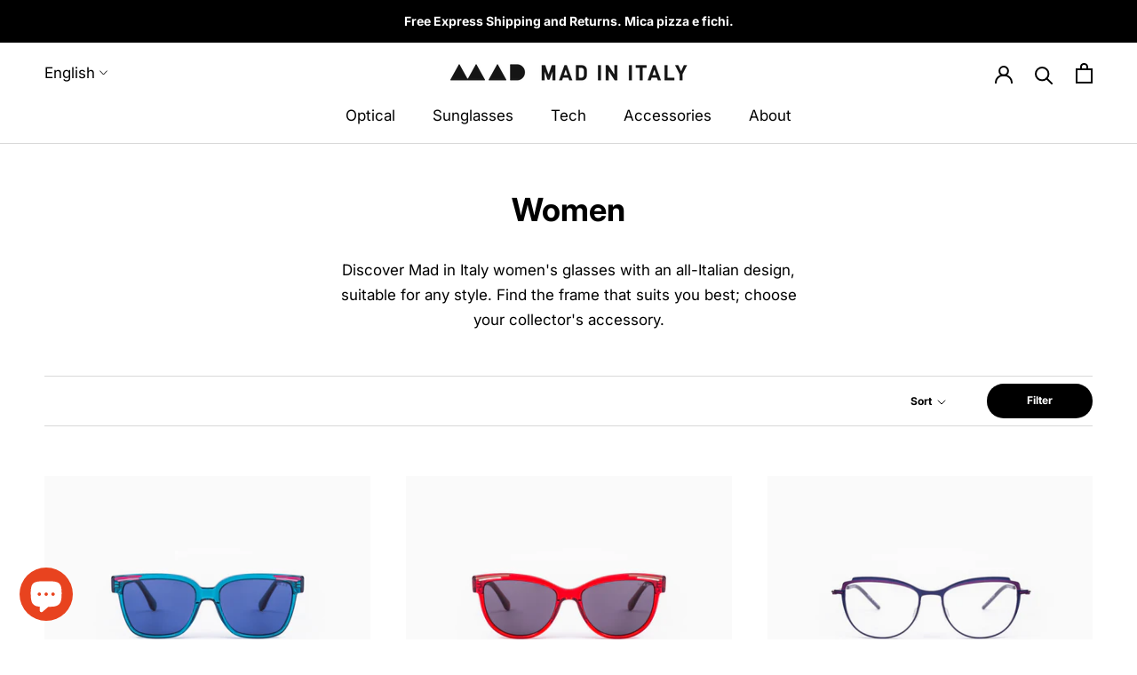

--- FILE ---
content_type: text/html; charset=utf-8
request_url: https://www.madinitaly.com/collections/women-glasses
body_size: 52818
content:
<!doctype html>

<html class="no-js" lang="en">
  <head>
    <meta charset="utf-8">
    <meta http-equiv="X-UA-Compatible" content="IE=edge,chrome=1">
    <meta
      name="viewport"
      content="width=device-width, initial-scale=1.0, height=device-height, minimum-scale=1.0, maximum-scale=1.0"
    >
    <meta name="theme-color" content="">

    <meta name="facebook-domain-verification" content="u9sgtyh3x2wxjo86hh8r204d66imk2">
    <meta name="facebook-domain-verification" content="cnk5y7rs5jn6orm3boyj9vl2xp8kn1">
    <meta name="google-site-verification" content="tVlgOa-fy25hwMIVJaQ-2IFIqp7qA4Tn-4ewD-vV7gQ">

    <title>
    ➟ Women&#39;s Glasses and Women&#39;s Frames | Mad in Italy
</title>


    <meta name="description" content="👓 Women Glasses: Discover the Mad in Italy Woman Glasses, with innovative colours and materials. Find your favourite frame!">


    <!-- Google Tag Manager -->
<script>(function(w,d,s,l,i){w[l]=w[l]||[];w[l].push({'gtm.start':
new Date().getTime(),event:'gtm.js'});var f=d.getElementsByTagName(s)[0],
j=d.createElement(s),dl=l!='dataLayer'?'&l='+l:'';j.async=true;j.src=
'https://www.googletagmanager.com/gtm.js?id='+i+dl;f.parentNode.insertBefore(j,f);
})(window,document,'script','dataLayer','GTM-KRRLMBZ');</script>
<!-- End Google Tag Manager -->
<!-- TAGinstall START -->
<script>
 (function(w) {  var first = document.getElementsByTagName('script')[0];  var script = document.createElement('script');  script.async = true;  script.src = "\/\/www.madinitaly.com\/cdn\/shop\/t\/32\/assets\/dataLayer.js?v=100984351315984907461744967190";  script.addEventListener ("load", function() {  function start() {    var allProducts = [{name: "Asia Sun",title: "Asia Sun",id: "ASIA000005417140C01S",price: "241.0",brand: "mad",category: "Sunglasses",variant: "Transparent Blue",productId: "9571535880527",variantId: "49674329653583",handle: "asia-sun",},{name: "Anna Sun",title: "Anna Sun",id: "ANNA000005417140C01S",price: "241.0",brand: "mad",category: "Sunglasses",variant: "Transparent Red",productId: "9571527950671",variantId: "49674300195151",handle: "anna-sun-1",},{name: "Sella",title: "Sella",id: "SELLA000005417140C01",price: "291.0",brand: "mad",category: "Eyeglasses",variant: "Blue Purple",productId: "9571507306831",variantId: "49674191143247",handle: "croda-copy",},{name: "Croda",title: "Croda",id: "CRODA000005415140C01",price: "291.0",brand: "mad",category: "Eyeglasses",variant: "Grey Blue Brown",productId: "9571492659535",variantId: "49674142548303",handle: "croda",},{name: "Cengia",title: "Cengia",id: "CENGIA00005416140C01",price: "291.0",brand: "mad",category: "Eyeglasses",variant: "Purple Blue",productId: "9571481878863",variantId: "49674116825423",handle: "gina-copy",},{name: "Gina",title: "Gina",id: "GINA0000005415140C01",price: "231.0",brand: "mad",category: "Eyeglasses",variant: "Transparent Blue",productId: "9569449607503",variantId: "49664503021903",handle: "gina",},{name: "Asia",title: "Asia",id: "ASIA0000005417140C01",price: "231.0",brand: "mad",category: "Eyeglasses",variant: "Transparent Blue",productId: "9569435058511",variantId: "49664439976271",handle: "asia",},{name: "Anna",title: "Anna",id: "ANNA0000005417140C01",price: "231.0",brand: "mad",category: "Eyeglasses",variant: "Transparent Red",productId: "9569429389647",variantId: "49664433684815",handle: "anna",},{name: "Deca Sun",title: "Deca Sun",id: "DECA000005317140C01S",price: "241.0",brand: "mad",category: "Sunglasses",variant: "Transparent Green",productId: "8908548145487",variantId: "48256259621199",handle: "deca-sun",},{name: "Freddo Sun",title: "Freddo Sun",id: "FREDDO0005317142C01S",price: "241.0",brand: "mad",category: "Sunglasses",variant: "Transparent Blue",productId: "8908541067599",variantId: "48256243630415",handle: "copia-del-freddo",},{name: "Mocha Sun",title: "Mocha Sun",id: "MOCHA00005414140C01S",price: "241.0",brand: "mad",category: "Sunglasses",variant: "Transparent Grey",productId: "8908533498191",variantId: "48256229376335",handle: "mocha-sun",},{name: "Corretto Sun",title: "Corretto Sun",id: "CORRETTO05318140C01S",price: "241.0",brand: "mad",category: "Sunglasses",variant: "Transparent Brown",productId: "8908526715215",variantId: "48256216990031",handle: "corretto-sun",},{name: "Mocha",title: "Mocha",id: "MOCHA000005414140C01",price: "231.0",brand: "mad",category: "Eyeglasses",variant: "Transparent Grey",productId: "8907435082063",variantId: "48253200564559",handle: "mocha",},{name: "Freddo",title: "Freddo",id: "FREDDO00005317142C01",price: "231.0",brand: "mad",category: "Eyeglasses",variant: "Transparent Blue",productId: "8907420500303",variantId: "48253159735631",handle: "freddo",},{name: "Deca",title: "Deca",id: "DECA0000005317140C01",price: "231.0",brand: "mad",category: "Eyeglasses",variant: "Transparent Green",productId: "8907405525327",variantId: "48253114548559",handle: "deca",},{name: "Corretto",title: "Corretto",id: "CORRETTO005318140C01",price: "231.0",brand: "mad",category: "Eyeglasses",variant: "Transparent Brown",productId: "8907399889231",variantId: "48253047406927",handle: "corretto",},];  var shopCurrency = 'EUR';  var collectionTitle = "Women";    var customer = {  customerType: 'guest'  };    var pageType = 'Collection Page';  var searchPerformed = false;  var cart = {  "items": [],  "total": 0.0,  "currency": "EUR",  };  if (!w.__TAGinstall) {  console.error('Unable to initialize Easy Tag - GTM & Data Layer.');  return;  }  w.__TAGinstall.init({  shopCurrency, allProducts, collectionTitle, searchPerformed, pageType, customer, cartData: cart  });    w.__TAGinstall.onCollectionPage({  shopCurrency, collectionTitle, pageType, allProducts, searchPerformed  });    };  if (w.__TAGinstall && w.__TAGinstall.boot) {  w.__TAGinstall.boot(start);  }  }, false);  first.parentNode.insertBefore(script, first); })(window);
</script>
<!-- TAGinstall END -->
<link rel="canonical" href="https://www.madinitaly.com/collections/women-glasses"><link rel="shortcut icon" href="//www.madinitaly.com/cdn/shop/files/favicon_96x.png?v=1680076811" type="image/png"><meta property="og:type" content="website">
  <meta property="og:title" content="Women">
  <meta property="og:image" content="http://www.madinitaly.com/cdn/shop/collections/Cattura_3.png?v=1669203203">
  <meta property="og:image:secure_url" content="https://www.madinitaly.com/cdn/shop/collections/Cattura_3.png?v=1669203203">
  <meta property="og:image:width" content="2000">
  <meta property="og:image:height" content="1429"><meta property="og:description" content="👓 Women Glasses: Discover the Mad in Italy Woman Glasses, with innovative colours and materials. Find your favourite frame!"><meta property="og:url" content="https://www.madinitaly.com/collections/women-glasses">
<meta property="og:site_name" content="mad-in-italy"><meta name="twitter:card" content="summary"><meta name="twitter:title" content="Women">
  <meta name="twitter:description" content="Discover Mad in Italy women&#39;s glasses with an all-Italian design, suitable for any style. Find the frame that suits you best; choose your collector&#39;s accessory.">
  <meta name="twitter:image" content="https://www.madinitaly.com/cdn/shop/collections/Cattura_3_600x600_crop_center.png?v=1669203203">
    <style>


  @font-face {
  font-family: Inter;
  font-weight: 700;
  font-style: normal;
  font-display: fallback;
  src: url("//www.madinitaly.com/cdn/fonts/inter/inter_n7.02711e6b374660cfc7915d1afc1c204e633421e4.woff2") format("woff2"),
       url("//www.madinitaly.com/cdn/fonts/inter/inter_n7.6dab87426f6b8813070abd79972ceaf2f8d3b012.woff") format("woff");
}

  @font-face {
  font-family: Inter;
  font-weight: 400;
  font-style: normal;
  font-display: fallback;
  src: url("//www.madinitaly.com/cdn/fonts/inter/inter_n4.b2a3f24c19b4de56e8871f609e73ca7f6d2e2bb9.woff2") format("woff2"),
       url("//www.madinitaly.com/cdn/fonts/inter/inter_n4.af8052d517e0c9ffac7b814872cecc27ae1fa132.woff") format("woff");
}


  @font-face {
  font-family: Inter;
  font-weight: 700;
  font-style: normal;
  font-display: fallback;
  src: url("//www.madinitaly.com/cdn/fonts/inter/inter_n7.02711e6b374660cfc7915d1afc1c204e633421e4.woff2") format("woff2"),
       url("//www.madinitaly.com/cdn/fonts/inter/inter_n7.6dab87426f6b8813070abd79972ceaf2f8d3b012.woff") format("woff");
}

  @font-face {
  font-family: Inter;
  font-weight: 400;
  font-style: italic;
  font-display: fallback;
  src: url("//www.madinitaly.com/cdn/fonts/inter/inter_i4.feae1981dda792ab80d117249d9c7e0f1017e5b3.woff2") format("woff2"),
       url("//www.madinitaly.com/cdn/fonts/inter/inter_i4.62773b7113d5e5f02c71486623cf828884c85c6e.woff") format("woff");
}

  @font-face {
  font-family: Inter;
  font-weight: 700;
  font-style: italic;
  font-display: fallback;
  src: url("//www.madinitaly.com/cdn/fonts/inter/inter_i7.b377bcd4cc0f160622a22d638ae7e2cd9b86ea4c.woff2") format("woff2"),
       url("//www.madinitaly.com/cdn/fonts/inter/inter_i7.7c69a6a34e3bb44fcf6f975857e13b9a9b25beb4.woff") format("woff");
}


  :root {
    --heading-font-family : Inter, sans-serif;
    --heading-font-weight : 700;
    --heading-font-style  : normal;

    --text-font-family : Inter, sans-serif;
    --text-font-weight : 400;
    --text-font-style  : normal;

    --base-text-font-size   : 17px;
    --default-text-font-size: 14px;--background          : #ffffff;
    --background-rgb      : 255, 255, 255;
    --light-background    : #ffffff;
    --light-background-rgb: 255, 255, 255;
    --heading-color       : #000000;
    --text-color          : #000000;
    --text-color-rgb      : 0, 0, 0;
    --text-color-light    : #6a6a6a;
    --text-color-light-rgb: 106, 106, 106;
    --link-color          : #6a6a6a;
    --link-color-rgb      : 106, 106, 106;
    --border-color        : #d9d9d9;
    --border-color-rgb    : 217, 217, 217;

    --button-background    : #e8431f;
    --button-background-rgb: 232, 67, 31;
    --button-text-color    : #ffffff;

    --header-background       : #ffffff;
    --header-heading-color    : #000000;
    --header-light-text-color : #6a6a6a;
    --header-border-color     : #d9d9d9;

    --footer-background    : #000000;
    --footer-text-color    : #ffffff;
    --footer-heading-color : #ffffff;
    --footer-border-color  : #262626;

    --navigation-background      : #000000;
    --navigation-background-rgb  : 0, 0, 0;
    --navigation-text-color      : #ffffff;
    --navigation-text-color-light: rgba(255, 255, 255, 0.5);
    --navigation-border-color    : rgba(255, 255, 255, 0.25);

    --newsletter-popup-background     : #1c1b1b;
    --newsletter-popup-text-color     : #ffffff;
    --newsletter-popup-text-color-rgb : 255, 255, 255;

    --secondary-elements-background       : #000000;
    --secondary-elements-background-rgb   : 0, 0, 0;
    --secondary-elements-text-color       : #ffffff;
    --secondary-elements-text-color-light : rgba(255, 255, 255, 0.5);
    --secondary-elements-border-color     : rgba(255, 255, 255, 0.25);

    --product-sale-price-color    : #e8431f;
    --product-sale-price-color-rgb: 232, 67, 31;
    --product-star-rating: #e8431f;

    /* Shopify related variables */
    --payment-terms-background-color: #ffffff;

    /* Products */

    --horizontal-spacing-four-products-per-row: 40px;
        --horizontal-spacing-two-products-per-row : 40px;

    --vertical-spacing-four-products-per-row: 40px;
        --vertical-spacing-two-products-per-row : 50px;

    /* Animation */
    --drawer-transition-timing: cubic-bezier(0.645, 0.045, 0.355, 1);
    --header-base-height: 80px; /* We set a default for browsers that do not support CSS variables */

    /* Cursors */
    --cursor-zoom-in-svg    : url(//www.madinitaly.com/cdn/shop/t/32/assets/cursor-zoom-in.svg?v=100326362725928540331744967223);
    --cursor-zoom-in-2x-svg : url(//www.madinitaly.com/cdn/shop/t/32/assets/cursor-zoom-in-2x.svg?v=71919207650934979201744967223);
  }
</style>

<script>
  // IE11 does not have support for CSS variables, so we have to polyfill them
  if (!(((window || {}).CSS || {}).supports && window.CSS.supports('(--a: 0)'))) {
    const script = document.createElement('script');
    script.type = 'text/javascript';
    script.src = 'https://cdn.jsdelivr.net/npm/css-vars-ponyfill@2';
    script.onload = function() {
      cssVars({});
    };

    document.getElementsByTagName('head')[0].appendChild(script);
  }
</script>

    <script>window.performance && window.performance.mark && window.performance.mark('shopify.content_for_header.start');</script><meta name="google-site-verification" content="-Pl4lEqdr_tD1TgEq73Uw1HUStOtQBQ-Jp9eHyCUS0k">
<meta name="facebook-domain-verification" content="u9sgtyh3x2wxjo86hh8r204d66imk2">
<meta id="shopify-digital-wallet" name="shopify-digital-wallet" content="/50683609288/digital_wallets/dialog">
<meta name="shopify-checkout-api-token" content="9c58b9696708ca003b8400d338df2004">
<meta id="in-context-paypal-metadata" data-shop-id="50683609288" data-venmo-supported="false" data-environment="production" data-locale="en_US" data-paypal-v4="true" data-currency="EUR">
<link rel="alternate" type="application/atom+xml" title="Feed" href="/collections/women-glasses.atom" />
<link rel="alternate" hreflang="x-default" href="https://www.madinitaly.com/collections/women-glasses">
<link rel="alternate" hreflang="en" href="https://www.madinitaly.com/collections/women-glasses">
<link rel="alternate" hreflang="it" href="https://www.madinitaly.com/it/collections/women-glasses">
<link rel="alternate" hreflang="de" href="https://www.madinitaly.com/de/collections/women-glasses">
<link rel="alternate" type="application/json+oembed" href="https://www.madinitaly.com/collections/women-glasses.oembed">
<script async="async" src="/checkouts/internal/preloads.js?locale=en-IT"></script>
<script id="apple-pay-shop-capabilities" type="application/json">{"shopId":50683609288,"countryCode":"IT","currencyCode":"EUR","merchantCapabilities":["supports3DS"],"merchantId":"gid:\/\/shopify\/Shop\/50683609288","merchantName":"mad-in-italy","requiredBillingContactFields":["postalAddress","email","phone"],"requiredShippingContactFields":["postalAddress","email","phone"],"shippingType":"shipping","supportedNetworks":["visa","maestro","masterCard"],"total":{"type":"pending","label":"mad-in-italy","amount":"1.00"},"shopifyPaymentsEnabled":true,"supportsSubscriptions":true}</script>
<script id="shopify-features" type="application/json">{"accessToken":"9c58b9696708ca003b8400d338df2004","betas":["rich-media-storefront-analytics"],"domain":"www.madinitaly.com","predictiveSearch":true,"shopId":50683609288,"locale":"en"}</script>
<script>var Shopify = Shopify || {};
Shopify.shop = "mad-in-italy.myshopify.com";
Shopify.locale = "en";
Shopify.currency = {"active":"EUR","rate":"1.0"};
Shopify.country = "IT";
Shopify.theme = {"name":"New site 2024 - aggiornamenti 2025_04_18 +blog","id":181381136719,"schema_name":"Prestige","schema_version":"5.7.1","theme_store_id":855,"role":"main"};
Shopify.theme.handle = "null";
Shopify.theme.style = {"id":null,"handle":null};
Shopify.cdnHost = "www.madinitaly.com/cdn";
Shopify.routes = Shopify.routes || {};
Shopify.routes.root = "/";</script>
<script type="module">!function(o){(o.Shopify=o.Shopify||{}).modules=!0}(window);</script>
<script>!function(o){function n(){var o=[];function n(){o.push(Array.prototype.slice.apply(arguments))}return n.q=o,n}var t=o.Shopify=o.Shopify||{};t.loadFeatures=n(),t.autoloadFeatures=n()}(window);</script>
<script id="shop-js-analytics" type="application/json">{"pageType":"collection"}</script>
<script defer="defer" async type="module" src="//www.madinitaly.com/cdn/shopifycloud/shop-js/modules/v2/client.init-shop-cart-sync_BApSsMSl.en.esm.js"></script>
<script defer="defer" async type="module" src="//www.madinitaly.com/cdn/shopifycloud/shop-js/modules/v2/chunk.common_CBoos6YZ.esm.js"></script>
<script type="module">
  await import("//www.madinitaly.com/cdn/shopifycloud/shop-js/modules/v2/client.init-shop-cart-sync_BApSsMSl.en.esm.js");
await import("//www.madinitaly.com/cdn/shopifycloud/shop-js/modules/v2/chunk.common_CBoos6YZ.esm.js");

  window.Shopify.SignInWithShop?.initShopCartSync?.({"fedCMEnabled":true,"windoidEnabled":true});

</script>
<script>(function() {
  var isLoaded = false;
  function asyncLoad() {
    if (isLoaded) return;
    isLoaded = true;
    var urls = ["https:\/\/sl.storeify.app\/js\/frontend\/scripttag.js?shop=mad-in-italy.myshopify.com","https:\/\/static2.rapidsearch.dev\/resultpage.js?shop=mad-in-italy.myshopify.com"];
    for (var i = 0; i < urls.length; i++) {
      var s = document.createElement('script');
      s.type = 'text/javascript';
      s.async = true;
      s.src = urls[i];
      var x = document.getElementsByTagName('script')[0];
      x.parentNode.insertBefore(s, x);
    }
  };
  if(window.attachEvent) {
    window.attachEvent('onload', asyncLoad);
  } else {
    window.addEventListener('load', asyncLoad, false);
  }
})();</script>
<script id="__st">var __st={"a":50683609288,"offset":3600,"reqid":"d5a6b472-dbc5-4c81-ae96-97fef6fce657-1768871358","pageurl":"www.madinitaly.com\/collections\/women-glasses","u":"9a26f7227b2f","p":"collection","rtyp":"collection","rid":237318602952};</script>
<script>window.ShopifyPaypalV4VisibilityTracking = true;</script>
<script id="captcha-bootstrap">!function(){'use strict';const t='contact',e='account',n='new_comment',o=[[t,t],['blogs',n],['comments',n],[t,'customer']],c=[[e,'customer_login'],[e,'guest_login'],[e,'recover_customer_password'],[e,'create_customer']],r=t=>t.map((([t,e])=>`form[action*='/${t}']:not([data-nocaptcha='true']) input[name='form_type'][value='${e}']`)).join(','),a=t=>()=>t?[...document.querySelectorAll(t)].map((t=>t.form)):[];function s(){const t=[...o],e=r(t);return a(e)}const i='password',u='form_key',d=['recaptcha-v3-token','g-recaptcha-response','h-captcha-response',i],f=()=>{try{return window.sessionStorage}catch{return}},m='__shopify_v',_=t=>t.elements[u];function p(t,e,n=!1){try{const o=window.sessionStorage,c=JSON.parse(o.getItem(e)),{data:r}=function(t){const{data:e,action:n}=t;return t[m]||n?{data:e,action:n}:{data:t,action:n}}(c);for(const[e,n]of Object.entries(r))t.elements[e]&&(t.elements[e].value=n);n&&o.removeItem(e)}catch(o){console.error('form repopulation failed',{error:o})}}const l='form_type',E='cptcha';function T(t){t.dataset[E]=!0}const w=window,h=w.document,L='Shopify',v='ce_forms',y='captcha';let A=!1;((t,e)=>{const n=(g='f06e6c50-85a8-45c8-87d0-21a2b65856fe',I='https://cdn.shopify.com/shopifycloud/storefront-forms-hcaptcha/ce_storefront_forms_captcha_hcaptcha.v1.5.2.iife.js',D={infoText:'Protected by hCaptcha',privacyText:'Privacy',termsText:'Terms'},(t,e,n)=>{const o=w[L][v],c=o.bindForm;if(c)return c(t,g,e,D).then(n);var r;o.q.push([[t,g,e,D],n]),r=I,A||(h.body.append(Object.assign(h.createElement('script'),{id:'captcha-provider',async:!0,src:r})),A=!0)});var g,I,D;w[L]=w[L]||{},w[L][v]=w[L][v]||{},w[L][v].q=[],w[L][y]=w[L][y]||{},w[L][y].protect=function(t,e){n(t,void 0,e),T(t)},Object.freeze(w[L][y]),function(t,e,n,w,h,L){const[v,y,A,g]=function(t,e,n){const i=e?o:[],u=t?c:[],d=[...i,...u],f=r(d),m=r(i),_=r(d.filter((([t,e])=>n.includes(e))));return[a(f),a(m),a(_),s()]}(w,h,L),I=t=>{const e=t.target;return e instanceof HTMLFormElement?e:e&&e.form},D=t=>v().includes(t);t.addEventListener('submit',(t=>{const e=I(t);if(!e)return;const n=D(e)&&!e.dataset.hcaptchaBound&&!e.dataset.recaptchaBound,o=_(e),c=g().includes(e)&&(!o||!o.value);(n||c)&&t.preventDefault(),c&&!n&&(function(t){try{if(!f())return;!function(t){const e=f();if(!e)return;const n=_(t);if(!n)return;const o=n.value;o&&e.removeItem(o)}(t);const e=Array.from(Array(32),(()=>Math.random().toString(36)[2])).join('');!function(t,e){_(t)||t.append(Object.assign(document.createElement('input'),{type:'hidden',name:u})),t.elements[u].value=e}(t,e),function(t,e){const n=f();if(!n)return;const o=[...t.querySelectorAll(`input[type='${i}']`)].map((({name:t})=>t)),c=[...d,...o],r={};for(const[a,s]of new FormData(t).entries())c.includes(a)||(r[a]=s);n.setItem(e,JSON.stringify({[m]:1,action:t.action,data:r}))}(t,e)}catch(e){console.error('failed to persist form',e)}}(e),e.submit())}));const S=(t,e)=>{t&&!t.dataset[E]&&(n(t,e.some((e=>e===t))),T(t))};for(const o of['focusin','change'])t.addEventListener(o,(t=>{const e=I(t);D(e)&&S(e,y())}));const B=e.get('form_key'),M=e.get(l),P=B&&M;t.addEventListener('DOMContentLoaded',(()=>{const t=y();if(P)for(const e of t)e.elements[l].value===M&&p(e,B);[...new Set([...A(),...v().filter((t=>'true'===t.dataset.shopifyCaptcha))])].forEach((e=>S(e,t)))}))}(h,new URLSearchParams(w.location.search),n,t,e,['guest_login'])})(!0,!0)}();</script>
<script integrity="sha256-4kQ18oKyAcykRKYeNunJcIwy7WH5gtpwJnB7kiuLZ1E=" data-source-attribution="shopify.loadfeatures" defer="defer" src="//www.madinitaly.com/cdn/shopifycloud/storefront/assets/storefront/load_feature-a0a9edcb.js" crossorigin="anonymous"></script>
<script data-source-attribution="shopify.dynamic_checkout.dynamic.init">var Shopify=Shopify||{};Shopify.PaymentButton=Shopify.PaymentButton||{isStorefrontPortableWallets:!0,init:function(){window.Shopify.PaymentButton.init=function(){};var t=document.createElement("script");t.src="https://www.madinitaly.com/cdn/shopifycloud/portable-wallets/latest/portable-wallets.en.js",t.type="module",document.head.appendChild(t)}};
</script>
<script data-source-attribution="shopify.dynamic_checkout.buyer_consent">
  function portableWalletsHideBuyerConsent(e){var t=document.getElementById("shopify-buyer-consent"),n=document.getElementById("shopify-subscription-policy-button");t&&n&&(t.classList.add("hidden"),t.setAttribute("aria-hidden","true"),n.removeEventListener("click",e))}function portableWalletsShowBuyerConsent(e){var t=document.getElementById("shopify-buyer-consent"),n=document.getElementById("shopify-subscription-policy-button");t&&n&&(t.classList.remove("hidden"),t.removeAttribute("aria-hidden"),n.addEventListener("click",e))}window.Shopify?.PaymentButton&&(window.Shopify.PaymentButton.hideBuyerConsent=portableWalletsHideBuyerConsent,window.Shopify.PaymentButton.showBuyerConsent=portableWalletsShowBuyerConsent);
</script>
<script data-source-attribution="shopify.dynamic_checkout.cart.bootstrap">document.addEventListener("DOMContentLoaded",(function(){function t(){return document.querySelector("shopify-accelerated-checkout-cart, shopify-accelerated-checkout")}if(t())Shopify.PaymentButton.init();else{new MutationObserver((function(e,n){t()&&(Shopify.PaymentButton.init(),n.disconnect())})).observe(document.body,{childList:!0,subtree:!0})}}));
</script>
<link id="shopify-accelerated-checkout-styles" rel="stylesheet" media="screen" href="https://www.madinitaly.com/cdn/shopifycloud/portable-wallets/latest/accelerated-checkout-backwards-compat.css" crossorigin="anonymous">
<style id="shopify-accelerated-checkout-cart">
        #shopify-buyer-consent {
  margin-top: 1em;
  display: inline-block;
  width: 100%;
}

#shopify-buyer-consent.hidden {
  display: none;
}

#shopify-subscription-policy-button {
  background: none;
  border: none;
  padding: 0;
  text-decoration: underline;
  font-size: inherit;
  cursor: pointer;
}

#shopify-subscription-policy-button::before {
  box-shadow: none;
}

      </style>

<script>window.performance && window.performance.mark && window.performance.mark('shopify.content_for_header.end');</script>

    <link rel="stylesheet" href="//www.madinitaly.com/cdn/shop/t/32/assets/theme.css?v=152496182203220707701744967201">

    <script>// This allows to expose several variables to the global scope, to be used in scripts
      window.theme = {
        pageType: "collection",
        moneyFormat: "\u003cspan class=money\u003e€{{amount_with_comma_separator}}\u003c\/span\u003e",
        moneyWithCurrencyFormat: "\u003cspan class=money\u003e€{{amount_with_comma_separator}} EUR\u003c\/span\u003e",
        currencyCodeEnabled: false,
        productImageSize: "short",
        searchMode: "product",
        showPageTransition: false,
        showElementStaggering: true,
        showImageZooming: false
      };

      window.routes = {
        rootUrl: "\/",
        rootUrlWithoutSlash: '',
        cartUrl: "\/cart",
        cartAddUrl: "\/cart\/add",
        cartChangeUrl: "\/cart\/change",
        searchUrl: "\/search",
        productRecommendationsUrl: "\/recommendations\/products"
      };

      window.languages = {
        cartAddNote: "Add Order Note",
        cartEditNote: "Edit Order Note",
        productImageLoadingError: "This image could not be loaded. Please try to reload the page.",
        productFormAddToCart: "Add to cart",
        productFormUnavailable: "Unavailable",
        productFormSoldOut: "Sold Out",
        shippingEstimatorOneResult: "1 option available:",
        shippingEstimatorMoreResults: "{{count}} options available:",
        shippingEstimatorNoResults: "No shipping could be found"
      };

      window.lazySizesConfig = {
        loadHidden: false,
        hFac: 0.5,
        expFactor: 2,
        ricTimeout: 150,
        lazyClass: 'Image--lazyLoad',
        loadingClass: 'Image--lazyLoading',
        loadedClass: 'Image--lazyLoaded'
      };

      document.documentElement.className = document.documentElement.className.replace('no-js', 'js');
      document.documentElement.style.setProperty('--window-height', window.innerHeight + 'px');

      // We do a quick detection of some features (we could use Modernizr but for so little...)
      (function() {
        document.documentElement.className += ((window.CSS && window.CSS.supports('(position: sticky) or (position: -webkit-sticky)')) ? ' supports-sticky' : ' no-supports-sticky');
        document.documentElement.className += (window.matchMedia('(-moz-touch-enabled: 1), (hover: none)')).matches ? ' no-supports-hover' : ' supports-hover';
      }());

      
    </script>

    <script src="//www.madinitaly.com/cdn/shop/t/32/assets/lazysizes.min.js?v=174358363404432586981744967191" async></script><script src="//www.madinitaly.com/cdn/shop/t/32/assets/libs.min.js?v=26178543184394469741744967193" defer></script>
    <script src="//www.madinitaly.com/cdn/shop/t/32/assets/theme.js?v=109523537804583792841744967203" defer></script>
    <script src="//www.madinitaly.com/cdn/shop/t/32/assets/custom.js?v=49872991889268892451744967188" defer></script>

    <script>
      (function () {
        window.onpageshow = function() {
          if (window.theme.showPageTransition) {
            var pageTransition = document.querySelector('.PageTransition');

            if (pageTransition) {
              pageTransition.style.visibility = 'visible';
              pageTransition.style.opacity = '0';
            }
          }

          // When the page is loaded from the cache, we have to reload the cart content
          document.documentElement.dispatchEvent(new CustomEvent('cart:refresh', {
            bubbles: true
          }));
        };
      })();
    </script>

    <script>
      function changePrivacyCart(e) {
        const button = document.getElementById('cart-drawer-checkout-cta');
        if(e.target.checked)
          button.disabled = false;
        else
          button.disabled = true;
      }
    </script>

    


  <script type="application/ld+json">
  {
    "@context": "http://schema.org",
    "@type": "BreadcrumbList",
  "itemListElement": [{
      "@type": "ListItem",
      "position": 1,
      "name": "Home",
      "item": "https://www.madinitaly.com"
    },{
          "@type": "ListItem",
          "position": 2,
          "name": "Women",
          "item": "https://www.madinitaly.com/collections/women-glasses"
        }]
  }
  </script>


    


  <script type="text/javascript">
    window.RapidSearchAdmin = false;
  </script>



    <script>
    
    
    
    
    
    var gsf_conversion_data = {page_type : 'category', event : 'view_item_list', data : {product_data : [{variant_id : 49674329653583, product_id : 9571535880527, name : "Asia Sun", price : "241.00", currency : "EUR", sku : "ASIA000005417140C01S", brand : "mad", variant : "Transparent Blue", category : "Sunglasses"}, {variant_id : 49674300195151, product_id : 9571527950671, name : "Anna Sun", price : "241.00", currency : "EUR", sku : "ANNA000005417140C01S", brand : "mad", variant : "Transparent Red", category : "Sunglasses"}, {variant_id : 49674191143247, product_id : 9571507306831, name : "Sella", price : "291.00", currency : "EUR", sku : "SELLA000005417140C01", brand : "mad", variant : "Blue Purple", category : "Eyeglasses"}, {variant_id : 49674142548303, product_id : 9571492659535, name : "Croda", price : "291.00", currency : "EUR", sku : "CRODA000005415140C01", brand : "mad", variant : "Grey Blue Brown", category : "Eyeglasses"}], total_price :"1064.00", shop_currency : "EUR"}};
    
</script>

    <script
      src="https://www.paypal.com/sdk/js?client-id=ATp7dAXP8QSla77i6RlfU23iVTbK4LlqAQcCTeoI9_wA7zX-jrm5Xh5g0RQ6Umh0xuMQ1lLxvpa0Tgir&currency=EUR&components=messages"
      data-namespace="PayPalSDK"
    ></script>
  <!-- BEGIN app block: shopify://apps/vo-product-options/blocks/embed-block/430cbd7b-bd20-4c16-ba41-db6f4c645164 --><script>var bcpo_product=null;   var bcpo_settings=bcpo_settings || {"_3lj2l":"14862838137167"};var inventory_quantity = [];if(bcpo_product) { for (var i = 0; i < bcpo_product.variants.length; i += 1) { bcpo_product.variants[i].inventory_quantity = inventory_quantity[i]; }}window.bcpo = window.bcpo || {}; bcpo.cart = {"note":null,"attributes":{},"original_total_price":0,"total_price":0,"total_discount":0,"total_weight":0.0,"item_count":0,"items":[],"requires_shipping":false,"currency":"EUR","items_subtotal_price":0,"cart_level_discount_applications":[],"checkout_charge_amount":0}; bcpo.ogFormData = FormData; bcpo.money_with_currency_format = "\u003cspan class=money\u003e€{{amount_with_comma_separator}} EUR\u003c\/span\u003e";bcpo.money_format = "\u003cspan class=money\u003e€{{amount_with_comma_separator}}\u003c\/span\u003e"; if (bcpo_settings) { bcpo_settings.shop_currency = "EUR";} else { var bcpo_settings = {shop_currency: "EUR" }; }</script>


<!-- END app block --><!-- BEGIN app block: shopify://apps/rt-google-fonts-custom-fonts/blocks/app-embed/2caf2c68-0038-455e-b0b9-066a7c2ad923 --><link rel="preload" as="font" href="https://cdn.shopify.com/s/files/1/0506/8360/9288/files/GFYMichael_01d5df99-9f2f-46ee-8ed4-e49d8cf017b3.woff2?v=1709048203" type="font/woff2" crossorigin><style id="rafp-stylesheet">@font-face{
            font-family:"Font-1709047327921";
            src:url("https:\/\/cdn.shopify.com\/s\/files\/1\/0506\/8360\/9288\/files\/GFYMichael_01d5df99-9f2f-46ee-8ed4-e49d8cf017b3.woff2?v=1709048203");
            font-display:swap;
          }.prefooternewsContainer .Footer__Content.Rte h2 {font-family:"Font-1709047327921"!important;}@media screen and (max-width: 749px) {.prefooternewsContainer .Footer__Content.Rte h2 {}}
    </style>
<!-- END app block --><!-- BEGIN app block: shopify://apps/seo-manager-venntov/blocks/seomanager/c54c366f-d4bb-4d52-8d2f-dd61ce8e7e12 --><!-- BEGIN app snippet: SEOManager4 -->
<meta name='seomanager' content='4.0.5' /> 


<script>
	function sm_htmldecode(str) {
		var txt = document.createElement('textarea');
		txt.innerHTML = str;
		return txt.value;
	}

	var venntov_title = sm_htmldecode("➟ Women&#39;s Glasses and Women&#39;s Frames | Mad in Italy ");
	var venntov_description = sm_htmldecode("👓 Women Glasses: Discover the Mad in Italy Woman Glasses, with innovative colours and materials. Find your favourite frame!");
	
	if (venntov_title != '') {
		document.title = venntov_title;	
	}
	else {
		document.title = "➟ Women&#39;s Glasses and Women&#39;s Frames | Mad in Italy";	
	}

	if (document.querySelector('meta[name="description"]') == null) {
		var venntov_desc = document.createElement('meta');
		venntov_desc.name = "description";
		venntov_desc.content = venntov_description;
		var venntov_head = document.head;
		venntov_head.appendChild(venntov_desc);
	} else {
		document.querySelector('meta[name="description"]').setAttribute("content", venntov_description);
	}
</script>

<script>
	var venntov_robotVals = "index, follow, max-image-preview:large, max-snippet:-1, max-video-preview:-1";
	if (venntov_robotVals !== "") {
		document.querySelectorAll("[name='robots']").forEach(e => e.remove());
		var venntov_robotMeta = document.createElement('meta');
		venntov_robotMeta.name = "robots";
		venntov_robotMeta.content = venntov_robotVals;
		var venntov_head = document.head;
		venntov_head.appendChild(venntov_robotMeta);
	}
</script>

<script>
	var venntov_googleVals = "";
	if (venntov_googleVals !== "") {
		document.querySelectorAll("[name='google']").forEach(e => e.remove());
		var venntov_googleMeta = document.createElement('meta');
		venntov_googleMeta.name = "google";
		venntov_googleMeta.content = venntov_googleVals;
		var venntov_head = document.head;
		venntov_head.appendChild(venntov_googleMeta);
	}
	</script><meta name="google-site-verification" content="tVlgOa-fy25hwMIVJaQ-2IFIqp7qA4Tn-4ewD-vV7gQ" />
	<!-- JSON-LD support -->

			<script type="application/ld+json">
			{
				"@context" : "http://schema.org",
				"@type": "CollectionPage",
				"@id": "https://www.madinitaly.com/collections/women-glasses",
				"name": "Women",
				"url": "https://www.madinitaly.com/collections/women-glasses","description": "Discover Mad in Italy women's glasses with an all-Italian design, suitable for any style. Find the frame that suits you best; choose your collector's accessory.","image": "https://www.madinitaly.com/cdn/shop/collections/Cattura_3.png?v=1669203203&width=1024","mainEntity": {
					"@type": "ItemList",
					"itemListElement": [
						{
							"@type": "ListItem",
							"position": 1,		
							"item": {
								"@id": "https://www.madinitaly.com/collections/women-glasses/products/asia-sun",
								"url": "https://www.madinitaly.com/collections/women-glasses/products/asia-sun"
							}
						},
						{
							"@type": "ListItem",
							"position": 2,		
							"item": {
								"@id": "https://www.madinitaly.com/collections/women-glasses/products/anna-sun-1",
								"url": "https://www.madinitaly.com/collections/women-glasses/products/anna-sun-1"
							}
						},
						{
							"@type": "ListItem",
							"position": 3,		
							"item": {
								"@id": "https://www.madinitaly.com/collections/women-glasses/products/croda-copy",
								"url": "https://www.madinitaly.com/collections/women-glasses/products/croda-copy"
							}
						},
						{
							"@type": "ListItem",
							"position": 4,		
							"item": {
								"@id": "https://www.madinitaly.com/collections/women-glasses/products/croda",
								"url": "https://www.madinitaly.com/collections/women-glasses/products/croda"
							}
						},
						{
							"@type": "ListItem",
							"position": 5,		
							"item": {
								"@id": "https://www.madinitaly.com/collections/women-glasses/products/gina-copy",
								"url": "https://www.madinitaly.com/collections/women-glasses/products/gina-copy"
							}
						},
						{
							"@type": "ListItem",
							"position": 6,		
							"item": {
								"@id": "https://www.madinitaly.com/collections/women-glasses/products/gina",
								"url": "https://www.madinitaly.com/collections/women-glasses/products/gina"
							}
						},
						{
							"@type": "ListItem",
							"position": 7,		
							"item": {
								"@id": "https://www.madinitaly.com/collections/women-glasses/products/asia",
								"url": "https://www.madinitaly.com/collections/women-glasses/products/asia"
							}
						},
						{
							"@type": "ListItem",
							"position": 8,		
							"item": {
								"@id": "https://www.madinitaly.com/collections/women-glasses/products/anna",
								"url": "https://www.madinitaly.com/collections/women-glasses/products/anna"
							}
						},
						{
							"@type": "ListItem",
							"position": 9,		
							"item": {
								"@id": "https://www.madinitaly.com/collections/women-glasses/products/deca-sun",
								"url": "https://www.madinitaly.com/collections/women-glasses/products/deca-sun"
							}
						},
						{
							"@type": "ListItem",
							"position": 10,		
							"item": {
								"@id": "https://www.madinitaly.com/collections/women-glasses/products/copia-del-freddo",
								"url": "https://www.madinitaly.com/collections/women-glasses/products/copia-del-freddo"
							}
						},
						{
							"@type": "ListItem",
							"position": 11,		
							"item": {
								"@id": "https://www.madinitaly.com/collections/women-glasses/products/mocha-sun",
								"url": "https://www.madinitaly.com/collections/women-glasses/products/mocha-sun"
							}
						},
						{
							"@type": "ListItem",
							"position": 12,		
							"item": {
								"@id": "https://www.madinitaly.com/collections/women-glasses/products/corretto-sun",
								"url": "https://www.madinitaly.com/collections/women-glasses/products/corretto-sun"
							}
						},
						{
							"@type": "ListItem",
							"position": 13,		
							"item": {
								"@id": "https://www.madinitaly.com/collections/women-glasses/products/mocha",
								"url": "https://www.madinitaly.com/collections/women-glasses/products/mocha"
							}
						},
						{
							"@type": "ListItem",
							"position": 14,		
							"item": {
								"@id": "https://www.madinitaly.com/collections/women-glasses/products/freddo",
								"url": "https://www.madinitaly.com/collections/women-glasses/products/freddo"
							}
						},
						{
							"@type": "ListItem",
							"position": 15,		
							"item": {
								"@id": "https://www.madinitaly.com/collections/women-glasses/products/deca",
								"url": "https://www.madinitaly.com/collections/women-glasses/products/deca"
							}
						},
						{
							"@type": "ListItem",
							"position": 16,		
							"item": {
								"@id": "https://www.madinitaly.com/collections/women-glasses/products/corretto",
								"url": "https://www.madinitaly.com/collections/women-glasses/products/corretto"
							}
						}]
				}
			}
			</script>

<!-- 524F4D20383A3331 --><!-- END app snippet -->

<!-- END app block --><!-- BEGIN app block: shopify://apps/powerful-form-builder/blocks/app-embed/e4bcb1eb-35b2-42e6-bc37-bfe0e1542c9d --><script type="text/javascript" hs-ignore data-cookieconsent="ignore">
  var Globo = Globo || {};
  var globoFormbuilderRecaptchaInit = function(){};
  var globoFormbuilderHcaptchaInit = function(){};
  window.Globo.FormBuilder = window.Globo.FormBuilder || {};
  window.Globo.FormBuilder.shop = {"configuration":{"money_format":"<span class=money>€{{amount_with_comma_separator}}</span>"},"pricing":{"features":{"bulkOrderForm":false,"cartForm":false,"fileUpload":2,"removeCopyright":false,"restrictedEmailDomains":false}},"settings":{"copyright":"Powered by <a href=\"https://globosoftware.net\" target=\"_blank\">Globo</a> <a href=\"https://apps.shopify.com/form-builder-contact-form\" target=\"_blank\">Form</a>","hideWaterMark":false,"reCaptcha":{"recaptchaType":"v3","siteKey":"6LePw0YqAAAAAKGnfy0gOTB2YFLGzRX-x7FoO3Rc","languageCode":"en"},"scrollTop":false,"customCssCode":"","customCssEnabled":false,"additionalColumns":[]},"encryption_form_id":1,"url":"https://app.powerfulform.com/","CDN_URL":"https://dxo9oalx9qc1s.cloudfront.net"};

  if(window.Globo.FormBuilder.shop.settings.customCssEnabled && window.Globo.FormBuilder.shop.settings.customCssCode){
    const customStyle = document.createElement('style');
    customStyle.type = 'text/css';
    customStyle.innerHTML = window.Globo.FormBuilder.shop.settings.customCssCode;
    document.head.appendChild(customStyle);
  }

  window.Globo.FormBuilder.forms = [];
    
      
      
      
      window.Globo.FormBuilder.forms[50829] = {"50829":{"elements":[{"id":"group-1","type":"group","label":"Page 1","description":"","elements":[{"id":"heading-1","type":"heading","heading":{"en":"Informazioni Cliente","it":"Heading"},"caption":"","columnWidth":100,"displayDisjunctive":false},{"id":"text-1","type":"text","label":{"en":"Ragione Sociale","vi":"Your Name"},"placeholder":{"en":"Ragione Sociale","vi":"Your Name"},"description":null,"hideLabel":false,"required":true,"columnWidth":100},{"id":"text","type":"text","label":{"en":"Codice Cliente","vi":"Your Name"},"placeholder":{"en":"Codice Cliente","vi":"Your Name"},"description":null,"hideLabel":false,"required":true,"columnWidth":50,"conditionalField":false},{"id":"email","type":"email","label":"Email","placeholder":"Email","description":null,"hideLabel":false,"required":true,"columnWidth":50,"conditionalField":false,"displayType":"show","displayRules":[{"field":"","relation":"equal","condition":""}]},{"id":"devider-1","type":"devider","hideDevider":false,"conditionalField":false,"customClass":"divider-form"},{"id":"heading-2","type":"heading","heading":{"en":"Upload Immagini","it":"Heading"},"caption":"","columnWidth":100,"displayType":"show","displayDisjunctive":false,"conditionalField":false},{"id":"text-2","type":"text","label":{"en":"Numero bolla di sostituzione di riferimento","it":"Text"},"placeholder":"","description":"","limitCharacters":false,"characters":100,"hideLabel":false,"keepPositionLabel":false,"columnWidth":100,"displayType":"show","displayDisjunctive":false,"conditionalField":false,"required":true},{"id":"text-3","type":"text","label":{"en":"Modello per il quale si richiede assistenza","it":"Text"},"placeholder":"","description":{"en":"Indica il nome del modello, calibro e il codice colore (es. Vitti 54 C01). Trovi questa informazione generalmente all'interno dell'asta ","it":""},"limitCharacters":false,"characters":100,"hideLabel":false,"keepPositionLabel":false,"columnWidth":100,"displayType":"show","displayDisjunctive":false,"conditionalField":false,"required":true},{"id":"textarea","type":"textarea","label":{"en":"Che tipo di difetto hai riscontrato?","it":"Message"},"placeholder":{"en":"Che tipo di difetto hai riscontrato?","it":"Message"},"description":null,"hideLabel":false,"required":true,"columnWidth":100,"conditionalField":false,"limitCharacters":false,"ifHideLabel":false},{"id":"file2-1","type":"file2","label":{"en":"File immagini comprovanti il difetto del prodotto","it":"Attachments"},"button-text":{"en":"Scegli i files","it":"Browse file"},"placeholder":{"en":"Scegli i files o trascinali qui (max 2mb)","it":"Choose file or drag here"},"hint":{"en":"Formati supportati: JPG, JPEG, PNG.","it":"Supported format: JPG, JPEG, PNG, GIF, SVG."},"allowed-multiple":true,"allowed-extensions":["jpg","jpeg","png"],"description":{"en":"L'invio di tale documentazione permette a Mad in Italy di valutare la difettosità ma non toglie all'azienda il diritto di chiedere, entro 30 gg dalla ricezione dell'immagine, la restituzione fisica della merce. Dopo tale periodo, se non richiesta, la restituzione può considerarsi non necessaria. ","it":""},"hideLabel":false,"keepPositionLabel":false,"columnWidth":100,"displayType":"show","displayDisjunctive":false,"conditionalField":false,"required":true},{"id":"acceptTerms-1","type":"acceptTerms","label":{"en":"Accetto l'\u003ca href=\"https:\/\/mad-in-italy.myshopify.com\/pages\/privacy-policy\" target=\"blank\"\u003einformativa sulla privacy\u003c\/a\u003e di questo sito e acconsento al trattamento dei miei dati personali - Reg. UE 2016\/679, art. 13 (GDPR) ","it":"I agree \u003ca href='\/' target='_blank'\u003eTerms and Conditions\u003c\/a\u003e"},"rawOption":"Yes","defaultSelected":false,"description":"","columnWidth":100,"displayType":"show","displayDisjunctive":false,"conditionalField":false}]}],"errorMessage":{"required":"{{ label | capitalize }} is required","minSelections":"Please choose at least {{ min_selections }} options","maxSelections":"Please choose at maximum of {{ max_selections }} options","exactlySelections":"Please choose exactly {{ exact_selections }} options","invalid":"Invalid","invalidName":"Invalid name","invalidEmail":"Email address is invalid","restrictedEmailDomain":"This email domain is restricted","invalidURL":"Invalid url","invalidPhone":"Invalid phone","invalidNumber":"Invalid number","invalidPassword":"Invalid password","confirmPasswordNotMatch":"Confirmed password doesn't match","customerAlreadyExists":"Customer already exists","keyAlreadyExists":"Data already exists","fileSizeLimit":"File size limit","fileNotAllowed":"File not allowed","requiredCaptcha":"Required captcha","requiredProducts":"Please select product","limitQuantity":"The number of products left in stock has been exceeded","shopifyInvalidPhone":"phone - Enter a valid phone number to use this delivery method","shopifyPhoneHasAlready":"phone - Phone has already been taken","shopifyInvalidProvice":"addresses.province - is not valid","otherError":"Something went wrong, please try again"},"appearance":{"layout":"default","width":600,"style":"material_filled","mainColor":"rgba(46,78,73,1)","floatingIcon":"\u003csvg aria-hidden=\"true\" focusable=\"false\" data-prefix=\"far\" data-icon=\"envelope\" class=\"svg-inline--fa fa-envelope fa-w-16\" role=\"img\" xmlns=\"http:\/\/www.w3.org\/2000\/svg\" viewBox=\"0 0 512 512\"\u003e\u003cpath fill=\"currentColor\" d=\"M464 64H48C21.49 64 0 85.49 0 112v288c0 26.51 21.49 48 48 48h416c26.51 0 48-21.49 48-48V112c0-26.51-21.49-48-48-48zm0 48v40.805c-22.422 18.259-58.168 46.651-134.587 106.49-16.841 13.247-50.201 45.072-73.413 44.701-23.208.375-56.579-31.459-73.413-44.701C106.18 199.465 70.425 171.067 48 152.805V112h416zM48 400V214.398c22.914 18.251 55.409 43.862 104.938 82.646 21.857 17.205 60.134 55.186 103.062 54.955 42.717.231 80.509-37.199 103.053-54.947 49.528-38.783 82.032-64.401 104.947-82.653V400H48z\"\u003e\u003c\/path\u003e\u003c\/svg\u003e","floatingText":null,"displayOnAllPage":false,"formType":"normalForm","background":"color","backgroundColor":"#fff","descriptionColor":"#6c757d","headingColor":"#000","labelColor":"#1c1c1c","optionColor":"#000","paragraphBackground":"#fff","paragraphColor":"#000","font":{"family":"Almarai","variant":"regular"},"colorScheme":{"solidButton":{"red":232,"green":67,"blue":31},"solidButtonLabel":{"red":255,"green":255,"blue":255},"text":{"red":28,"green":28,"blue":28},"outlineButton":{"red":232,"green":67,"blue":31},"background":{"red":255,"green":255,"blue":255}},"fontSize":"medium","theme_design":false,"imageLayout":"none"},"afterSubmit":{"action":"clearForm","title":"Thanks for getting in touch!","message":"\u003cp\u003eWe appreciate you contacting us. One of our colleagues will get back in touch with you soon!\u003c\/p\u003e\u003cp\u003e\u003cbr\u003e\u003c\/p\u003e\u003cp\u003eHave a great day!\u003c\/p\u003e","redirectUrl":null},"footer":{"description":null,"previousText":"Previous","nextText":"Next","submitText":"Submit","submitFullWidth":true},"header":{"active":false,"title":"Contact us","description":"Leave your message and we'll get back to you shortly.","headerAlignment":"center"},"isStepByStepForm":true,"publish":{"requiredLogin":false,"requiredLoginMessage":"Please \u003ca href='\/account\/login' title='login'\u003elogin\u003c\/a\u003e to continue"},"reCaptcha":{"enable":true},"html":"\n\u003cdiv class=\"globo-form default-form globo-form-id-50829 \" data-locale=\"en\" \u003e\n\n\u003cstyle\u003e\n\n\n    \n        \n        @import url('https:\/\/fonts.googleapis.com\/css?family=Almarai:ital,wght@0,400');\n    \n\n    :root .globo-form-app[data-id=\"50829\"]{\n        \n        --gfb-color-solidButton: 232,67,31;\n        --gfb-color-solidButtonColor: rgb(var(--gfb-color-solidButton));\n        --gfb-color-solidButtonLabel: 255,255,255;\n        --gfb-color-solidButtonLabelColor: rgb(var(--gfb-color-solidButtonLabel));\n        --gfb-color-text: 28,28,28;\n        --gfb-color-textColor: rgb(var(--gfb-color-text));\n        --gfb-color-outlineButton: 232,67,31;\n        --gfb-color-outlineButtonColor: rgb(var(--gfb-color-outlineButton));\n        --gfb-color-background: 255,255,255;\n        --gfb-color-backgroundColor: rgb(var(--gfb-color-background));\n        \n        --gfb-main-color: rgba(46,78,73,1);\n        --gfb-primary-color: var(--gfb-color-solidButtonColor, var(--gfb-main-color));\n        --gfb-primary-text-color: var(--gfb-color-solidButtonLabelColor, #FFF);\n        --gfb-form-width: 600px;\n        --gfb-font-family: inherit;\n        --gfb-font-style: inherit;\n        --gfb--image: 40%;\n        --gfb-image-ratio-draft: var(--gfb--image);\n        --gfb-image-ratio: var(--gfb-image-ratio-draft);\n        \n        \n        --gfb-font-family: \"Almarai\";\n        --gfb-font-weight: normal;\n        --gfb-font-style: normal;\n        \n        --gfb-bg-temp-color: #FFF;\n        --gfb-bg-position: ;\n        \n            --gfb-bg-temp-color: #fff;\n        \n        --gfb-bg-color: var(--gfb-color-backgroundColor, var(--gfb-bg-temp-color));\n        \n    }\n    \n.globo-form-id-50829 .globo-form-app{\n    max-width: 600px;\n    width: -webkit-fill-available;\n    \n    background-color: var(--gfb-bg-color);\n    \n    \n}\n\n.globo-form-id-50829 .globo-form-app .globo-heading{\n    color: var(--gfb-color-textColor, #000)\n}\n\n\n.globo-form-id-50829 .globo-form-app .header {\n    text-align:center;\n}\n\n\n.globo-form-id-50829 .globo-form-app .globo-description,\n.globo-form-id-50829 .globo-form-app .header .globo-description{\n    --gfb-color-description: rgba(var(--gfb-color-text), 0.8);\n    color: var(--gfb-color-description, #6c757d);\n}\n.globo-form-id-50829 .globo-form-app .globo-label,\n.globo-form-id-50829 .globo-form-app .globo-form-control label.globo-label,\n.globo-form-id-50829 .globo-form-app .globo-form-control label.globo-label span.label-content{\n    color: var(--gfb-color-textColor, #1c1c1c);\n    text-align: left !important;\n}\n.globo-form-id-50829 .globo-form-app .globo-label.globo-position-label{\n    height: 20px !important;\n}\n.globo-form-id-50829 .globo-form-app .globo-form-control .help-text.globo-description,\n.globo-form-id-50829 .globo-form-app .globo-form-control span.globo-description{\n    --gfb-color-description: rgba(var(--gfb-color-text), 0.8);\n    color: var(--gfb-color-description, #6c757d);\n}\n.globo-form-id-50829 .globo-form-app .globo-form-control .checkbox-wrapper .globo-option,\n.globo-form-id-50829 .globo-form-app .globo-form-control .radio-wrapper .globo-option\n{\n    color: var(--gfb-color-textColor, #1c1c1c);\n}\n.globo-form-id-50829 .globo-form-app .footer,\n.globo-form-id-50829 .globo-form-app .gfb__footer{\n    text-align:;\n}\n.globo-form-id-50829 .globo-form-app .footer button,\n.globo-form-id-50829 .globo-form-app .gfb__footer button{\n    border:1px solid var(--gfb-primary-color);\n    \n        width:100%;\n    \n}\n.globo-form-id-50829 .globo-form-app .footer button.submit,\n.globo-form-id-50829 .globo-form-app .gfb__footer button.submit\n.globo-form-id-50829 .globo-form-app .footer button.checkout,\n.globo-form-id-50829 .globo-form-app .gfb__footer button.checkout,\n.globo-form-id-50829 .globo-form-app .footer button.action.loading .spinner,\n.globo-form-id-50829 .globo-form-app .gfb__footer button.action.loading .spinner{\n    background-color: var(--gfb-primary-color);\n    color : #ffffff;\n}\n.globo-form-id-50829 .globo-form-app .globo-form-control .star-rating\u003efieldset:not(:checked)\u003elabel:before {\n    content: url('data:image\/svg+xml; utf8, \u003csvg aria-hidden=\"true\" focusable=\"false\" data-prefix=\"far\" data-icon=\"star\" class=\"svg-inline--fa fa-star fa-w-18\" role=\"img\" xmlns=\"http:\/\/www.w3.org\/2000\/svg\" viewBox=\"0 0 576 512\"\u003e\u003cpath fill=\"rgba(46,78,73,1)\" d=\"M528.1 171.5L382 150.2 316.7 17.8c-11.7-23.6-45.6-23.9-57.4 0L194 150.2 47.9 171.5c-26.2 3.8-36.7 36.1-17.7 54.6l105.7 103-25 145.5c-4.5 26.3 23.2 46 46.4 33.7L288 439.6l130.7 68.7c23.2 12.2 50.9-7.4 46.4-33.7l-25-145.5 105.7-103c19-18.5 8.5-50.8-17.7-54.6zM388.6 312.3l23.7 138.4L288 385.4l-124.3 65.3 23.7-138.4-100.6-98 139-20.2 62.2-126 62.2 126 139 20.2-100.6 98z\"\u003e\u003c\/path\u003e\u003c\/svg\u003e');\n}\n.globo-form-id-50829 .globo-form-app .globo-form-control .star-rating\u003efieldset\u003einput:checked ~ label:before {\n    content: url('data:image\/svg+xml; utf8, \u003csvg aria-hidden=\"true\" focusable=\"false\" data-prefix=\"fas\" data-icon=\"star\" class=\"svg-inline--fa fa-star fa-w-18\" role=\"img\" xmlns=\"http:\/\/www.w3.org\/2000\/svg\" viewBox=\"0 0 576 512\"\u003e\u003cpath fill=\"rgba(46,78,73,1)\" d=\"M259.3 17.8L194 150.2 47.9 171.5c-26.2 3.8-36.7 36.1-17.7 54.6l105.7 103-25 145.5c-4.5 26.3 23.2 46 46.4 33.7L288 439.6l130.7 68.7c23.2 12.2 50.9-7.4 46.4-33.7l-25-145.5 105.7-103c19-18.5 8.5-50.8-17.7-54.6L382 150.2 316.7 17.8c-11.7-23.6-45.6-23.9-57.4 0z\"\u003e\u003c\/path\u003e\u003c\/svg\u003e');\n}\n.globo-form-id-50829 .globo-form-app .globo-form-control .star-rating\u003efieldset:not(:checked)\u003elabel:hover:before,\n.globo-form-id-50829 .globo-form-app .globo-form-control .star-rating\u003efieldset:not(:checked)\u003elabel:hover ~ label:before{\n    content : url('data:image\/svg+xml; utf8, \u003csvg aria-hidden=\"true\" focusable=\"false\" data-prefix=\"fas\" data-icon=\"star\" class=\"svg-inline--fa fa-star fa-w-18\" role=\"img\" xmlns=\"http:\/\/www.w3.org\/2000\/svg\" viewBox=\"0 0 576 512\"\u003e\u003cpath fill=\"rgba(46,78,73,1)\" d=\"M259.3 17.8L194 150.2 47.9 171.5c-26.2 3.8-36.7 36.1-17.7 54.6l105.7 103-25 145.5c-4.5 26.3 23.2 46 46.4 33.7L288 439.6l130.7 68.7c23.2 12.2 50.9-7.4 46.4-33.7l-25-145.5 105.7-103c19-18.5 8.5-50.8-17.7-54.6L382 150.2 316.7 17.8c-11.7-23.6-45.6-23.9-57.4 0z\"\u003e\u003c\/path\u003e\u003c\/svg\u003e')\n}\n.globo-form-id-50829 .globo-form-app .globo-form-control .checkbox-wrapper .checkbox-input:checked ~ .checkbox-label:before {\n    border-color: var(--gfb-primary-color);\n    box-shadow: 0 4px 6px rgba(50,50,93,0.11), 0 1px 3px rgba(0,0,0,0.08);\n    background-color: var(--gfb-primary-color);\n}\n.globo-form-id-50829 .globo-form-app .step.-completed .step__number,\n.globo-form-id-50829 .globo-form-app .line.-progress,\n.globo-form-id-50829 .globo-form-app .line.-start{\n    background-color: var(--gfb-primary-color);\n}\n.globo-form-id-50829 .globo-form-app .checkmark__check,\n.globo-form-id-50829 .globo-form-app .checkmark__circle{\n    stroke: var(--gfb-primary-color);\n}\n.globo-form-id-50829 .floating-button{\n    background-color: var(--gfb-primary-color);\n}\n.globo-form-id-50829 .globo-form-app .globo-form-control .checkbox-wrapper .checkbox-input ~ .checkbox-label:before,\n.globo-form-app .globo-form-control .radio-wrapper .radio-input ~ .radio-label:after{\n    border-color : var(--gfb-primary-color);\n}\n.globo-form-id-50829 .flatpickr-day.selected, \n.globo-form-id-50829 .flatpickr-day.startRange, \n.globo-form-id-50829 .flatpickr-day.endRange, \n.globo-form-id-50829 .flatpickr-day.selected.inRange, \n.globo-form-id-50829 .flatpickr-day.startRange.inRange, \n.globo-form-id-50829 .flatpickr-day.endRange.inRange, \n.globo-form-id-50829 .flatpickr-day.selected:focus, \n.globo-form-id-50829 .flatpickr-day.startRange:focus, \n.globo-form-id-50829 .flatpickr-day.endRange:focus, \n.globo-form-id-50829 .flatpickr-day.selected:hover, \n.globo-form-id-50829 .flatpickr-day.startRange:hover, \n.globo-form-id-50829 .flatpickr-day.endRange:hover, \n.globo-form-id-50829 .flatpickr-day.selected.prevMonthDay, \n.globo-form-id-50829 .flatpickr-day.startRange.prevMonthDay, \n.globo-form-id-50829 .flatpickr-day.endRange.prevMonthDay, \n.globo-form-id-50829 .flatpickr-day.selected.nextMonthDay, \n.globo-form-id-50829 .flatpickr-day.startRange.nextMonthDay, \n.globo-form-id-50829 .flatpickr-day.endRange.nextMonthDay {\n    background: var(--gfb-primary-color);\n    border-color: var(--gfb-primary-color);\n}\n.globo-form-id-50829 .globo-paragraph {\n    background: #fff;\n    color: var(--gfb-color-textColor, #000);\n    width: 100%!important;\n}\n\n\u003c\/style\u003e\n\n\n\n\n\u003cdiv class=\"globo-form-app default-layout gfb-style-material_filled  gfb-font-size-medium\" data-id=50829\u003e\n    \n    \u003cdiv class=\"header dismiss hidden\" onclick=\"Globo.FormBuilder.closeModalForm(this)\"\u003e\n        \u003csvg width=20 height=20 viewBox=\"0 0 20 20\" class=\"\" focusable=\"false\" aria-hidden=\"true\"\u003e\u003cpath d=\"M11.414 10l4.293-4.293a.999.999 0 1 0-1.414-1.414L10 8.586 5.707 4.293a.999.999 0 1 0-1.414 1.414L8.586 10l-4.293 4.293a.999.999 0 1 0 1.414 1.414L10 11.414l4.293 4.293a.997.997 0 0 0 1.414 0 .999.999 0 0 0 0-1.414L11.414 10z\" fill-rule=\"evenodd\"\u003e\u003c\/path\u003e\u003c\/svg\u003e\n    \u003c\/div\u003e\n    \u003cform class=\"g-container\" novalidate action=\"https:\/\/app.powerfulform.com\/api\/front\/form\/50829\/send\" method=\"POST\" enctype=\"multipart\/form-data\" data-id=50829\u003e\n        \n            \n        \n        \n            \u003cdiv class=\"globo-formbuilder-wizard\" data-id=50829\u003e\n                \u003cdiv class=\"wizard__content\"\u003e\n                    \u003cheader class=\"wizard__header\"\u003e\n                        \u003cdiv class=\"wizard__steps\"\u003e\n                        \u003cnav class=\"steps hidden\"\u003e\n                            \n                            \n                                \n                            \n                            \n                                \n                                \n                                \n                                \n                                \u003cdiv class=\"step last \" data-element-id=\"group-1\"  data-step=\"0\" \u003e\n                                    \u003cdiv class=\"step__content\"\u003e\n                                        \u003cp class=\"step__number\"\u003e\u003c\/p\u003e\n                                        \u003csvg class=\"checkmark\" xmlns=\"http:\/\/www.w3.org\/2000\/svg\" width=52 height=52 viewBox=\"0 0 52 52\"\u003e\n                                            \u003ccircle class=\"checkmark__circle\" cx=\"26\" cy=\"26\" r=\"25\" fill=\"none\"\/\u003e\n                                            \u003cpath class=\"checkmark__check\" fill=\"none\" d=\"M14.1 27.2l7.1 7.2 16.7-16.8\"\/\u003e\n                                        \u003c\/svg\u003e\n                                        \u003cdiv class=\"lines\"\u003e\n                                            \n                                                \u003cdiv class=\"line -start\"\u003e\u003c\/div\u003e\n                                            \n                                            \u003cdiv class=\"line -background\"\u003e\n                                            \u003c\/div\u003e\n                                            \u003cdiv class=\"line -progress\"\u003e\n                                            \u003c\/div\u003e\n                                        \u003c\/div\u003e  \n                                    \u003c\/div\u003e\n                                \u003c\/div\u003e\n                            \n                        \u003c\/nav\u003e\n                        \u003c\/div\u003e\n                    \u003c\/header\u003e\n                    \u003cdiv class=\"panels\"\u003e\n                        \n                        \n                        \n                        \n                        \u003cdiv class=\"panel \" data-element-id=\"group-1\" data-id=50829  data-step=\"0\" style=\"padding-top:0\"\u003e\n                            \n                                \n                                    \n\n\n\n\n\n\n\n\n\n\n\n\n\n\n\n    \n\n\n\n\n\n\n\u003cdiv class=\"globo-form-control layout-1-column \"  data-type='heading'\u003e\n    \u003ch3 class=\"heading-title globo-heading\" id=\"heading-1\" \u003eInformazioni Cliente\u003c\/h3\u003e\n    \u003cp class=\"heading-caption\"\u003e\u003c\/p\u003e\n\u003c\/div\u003e\n\n\n                                \n                                    \n\n\n\n\n\n\n\n\n\n\n\n\n\n\n\n    \n\n\n\n\n\n\n\u003cdiv class=\"globo-form-control layout-1-column \"  data-type='text'\u003e\n    \n\u003clabel for=\"50829-text-1\" class=\"material_filled-label globo-label gfb__label-v2 \"\u003e\n    \u003cspan class=\"label-content\" data-label=\"Ragione Sociale\"\u003eRagione Sociale\u003c\/span\u003e\n    \n        \u003cspan class=\"text-danger text-smaller\"\u003e *\u003c\/span\u003e\n    \n\u003c\/label\u003e\n\n    \u003cdiv class=\"globo-form-input\"\u003e\n        \n        \n        \u003cinput type=\"text\"  data-type=\"text\" class=\"material_filled-input\" id=\"50829-text-1\" name=\"text-1\" placeholder=\"Ragione Sociale\" presence  \u003e\n    \u003c\/div\u003e\n    \n        \u003csmall class=\"help-text globo-description\"\u003e\u003c\/small\u003e\n    \n    \u003csmall class=\"messages\"\u003e\u003c\/small\u003e\n\u003c\/div\u003e\n\n\n\n                                \n                                    \n\n\n\n\n\n\n\n\n\n\n\n\n\n\n\n    \n\n\n\n\n\n\n\u003cdiv class=\"globo-form-control layout-2-column \"  data-type='text'\u003e\n    \n\u003clabel for=\"50829-text\" class=\"material_filled-label globo-label gfb__label-v2 \"\u003e\n    \u003cspan class=\"label-content\" data-label=\"Codice Cliente\"\u003eCodice Cliente\u003c\/span\u003e\n    \n        \u003cspan class=\"text-danger text-smaller\"\u003e *\u003c\/span\u003e\n    \n\u003c\/label\u003e\n\n    \u003cdiv class=\"globo-form-input\"\u003e\n        \n        \n        \u003cinput type=\"text\"  data-type=\"text\" class=\"material_filled-input\" id=\"50829-text\" name=\"text\" placeholder=\"Codice Cliente\" presence  \u003e\n    \u003c\/div\u003e\n    \n        \u003csmall class=\"help-text globo-description\"\u003e\u003c\/small\u003e\n    \n    \u003csmall class=\"messages\"\u003e\u003c\/small\u003e\n\u003c\/div\u003e\n\n\n\n                                \n                                    \n\n\n\n\n\n\n\n\n\n\n\n\n\n\n\n    \n\n\n\n\n\n\n\u003cdiv class=\"globo-form-control layout-2-column \"  data-type='email'\u003e\n    \n\u003clabel for=\"50829-email\" class=\"material_filled-label globo-label gfb__label-v2 \"\u003e\n    \u003cspan class=\"label-content\" data-label=\"Email\"\u003eEmail\u003c\/span\u003e\n    \n        \u003cspan class=\"text-danger text-smaller\"\u003e *\u003c\/span\u003e\n    \n\u003c\/label\u003e\n\n    \u003cdiv class=\"globo-form-input\"\u003e\n        \n        \n        \u003cinput type=\"text\"  data-type=\"email\" class=\"material_filled-input\" id=\"50829-email\" name=\"email\" placeholder=\"Email\" presence  \u003e\n    \u003c\/div\u003e\n    \n        \u003csmall class=\"help-text globo-description\"\u003e\u003c\/small\u003e\n    \n    \u003csmall class=\"messages\"\u003e\u003c\/small\u003e\n\u003c\/div\u003e\n\n\n                                \n                                    \n\n\n\n\n\n\n\n\n\n\n\n\n\n\n\n    \n\n\n\n\n\n\n\u003cdiv class=\"globo-form-control layout-1-column divider-form \"  data-type='devider' \u003e\n    \u003chr\u003e\n\u003c\/div\u003e\n\n\n                                \n                                    \n\n\n\n\n\n\n\n\n\n\n\n\n\n\n\n    \n\n\n\n\n\n\n\u003cdiv class=\"globo-form-control layout-1-column \"  data-type='heading'\u003e\n    \u003ch3 class=\"heading-title globo-heading\" id=\"heading-2\" \u003eUpload Immagini\u003c\/h3\u003e\n    \u003cp class=\"heading-caption\"\u003e\u003c\/p\u003e\n\u003c\/div\u003e\n\n\n                                \n                                    \n\n\n\n\n\n\n\n\n\n\n\n\n\n\n\n    \n\n\n\n\n\n\n\u003cdiv class=\"globo-form-control layout-1-column \"  data-type='text'\u003e\n    \n\u003clabel for=\"50829-text-2\" class=\"material_filled-label globo-label gfb__label-v2 \"\u003e\n    \u003cspan class=\"label-content\" data-label=\"Numero bolla di sostituzione di riferimento\"\u003eNumero bolla di sostituzione di riferimento\u003c\/span\u003e\n    \n        \u003cspan class=\"text-danger text-smaller\"\u003e *\u003c\/span\u003e\n    \n\u003c\/label\u003e\n\n    \u003cdiv class=\"globo-form-input\"\u003e\n        \n        \n        \u003cinput type=\"text\"  data-type=\"text\" class=\"material_filled-input\" id=\"50829-text-2\" name=\"text-2\" placeholder=\"\" presence  \u003e\n    \u003c\/div\u003e\n    \n    \u003csmall class=\"messages\"\u003e\u003c\/small\u003e\n\u003c\/div\u003e\n\n\n\n                                \n                                    \n\n\n\n\n\n\n\n\n\n\n\n\n\n\n\n    \n\n\n\n\n\n\n\u003cdiv class=\"globo-form-control layout-1-column \"  data-type='text'\u003e\n    \n\u003clabel for=\"50829-text-3\" class=\"material_filled-label globo-label gfb__label-v2 \"\u003e\n    \u003cspan class=\"label-content\" data-label=\"Modello per il quale si richiede assistenza\"\u003eModello per il quale si richiede assistenza\u003c\/span\u003e\n    \n        \u003cspan class=\"text-danger text-smaller\"\u003e *\u003c\/span\u003e\n    \n\u003c\/label\u003e\n\n    \u003cdiv class=\"globo-form-input\"\u003e\n        \n        \n        \u003cinput type=\"text\"  data-type=\"text\" class=\"material_filled-input\" id=\"50829-text-3\" name=\"text-3\" placeholder=\"\" presence  \u003e\n    \u003c\/div\u003e\n    \n        \u003csmall class=\"help-text globo-description\"\u003eIndica il nome del modello, calibro e il codice colore (es. Vitti 54 C01). Trovi questa informazione generalmente all'interno dell'asta \u003c\/small\u003e\n    \n    \u003csmall class=\"messages\"\u003e\u003c\/small\u003e\n\u003c\/div\u003e\n\n\n\n                                \n                                    \n\n\n\n\n\n\n\n\n\n\n\n\n\n\n\n    \n\n\n\n\n\n\n\u003cdiv class=\"globo-form-control layout-1-column \"  data-type='textarea'\u003e\n    \n\u003clabel for=\"50829-textarea\" class=\"material_filled-label globo-label gfb__label-v2 \"\u003e\n    \u003cspan class=\"label-content\" data-label=\"Che tipo di difetto hai riscontrato?\"\u003eChe tipo di difetto hai riscontrato?\u003c\/span\u003e\n    \n        \u003cspan class=\"text-danger text-smaller\"\u003e *\u003c\/span\u003e\n    \n\u003c\/label\u003e\n\n    \u003cdiv class=\"globo-form-input\"\u003e\n        \n        \u003ctextarea id=\"50829-textarea\"  data-type=\"textarea\" class=\"material_filled-input\" rows=\"3\" name=\"textarea\" placeholder=\"Che tipo di difetto hai riscontrato?\" presence  \u003e\u003c\/textarea\u003e\n    \u003c\/div\u003e\n    \n        \u003csmall class=\"help-text globo-description\"\u003e\u003c\/small\u003e\n    \n    \u003csmall class=\"messages\"\u003e\u003c\/small\u003e\n\u003c\/div\u003e\n\n\n                                \n                                    \n\n\n\n\n\n\n\n\n\n\n\n\n\n\n\n    \n\n\n\n\n\n\n\u003cdiv class=\"globo-form-control layout-1-column \"  data-type='file2'\u003e\n    \u003clabel for=\"temp-for-50829-file2-1\" class=\"material_filled-label globo-label \"\u003e\u003cspan class=\"label-content\" data-label=\"File immagini comprovanti il difetto del prodotto\"\u003eFile immagini comprovanti il difetto del prodotto\u003c\/span\u003e\u003cspan class=\"text-danger text-smaller\"\u003e *\u003c\/span\u003e\u003c\/label\u003e\n    \u003cdiv class=\"globo-form-input\"\u003e\n        \u003cdiv class=\"gfb__dropzone\"\u003e\n            \u003cdiv class=\"gfb__dropzone--content\"\u003e\n                \u003cdiv class=\"gfb__dropzone--placeholder\"\u003e\n                    \u003cdiv class=\"gfb__dropzone--placeholder--title\"\u003e\n                        Scegli i files o trascinali qui (max 2mb)\n                    \u003c\/div\u003e\n                    \n                    \u003cdiv class=\"gfb__dropzone--placeholder--description\"\u003e\n                        Formati supportati: JPG, JPEG, PNG.\n                    \u003c\/div\u003e\n                    \n                    \n                    \u003cbutton type=\"button\" for=\"50829-file2-1\" class=\"gfb__dropzone--placeholder--button\"\u003eScegli i files\u003c\/button\u003e\n                    \n                \u003c\/div\u003e\n                \u003cdiv class=\"gfb__dropzone--preview--area\"\u003e\u003c\/div\u003e\n            \u003c\/div\u003e\n            \u003cinput style=\"display:none\" type=\"file\" id=\"temp-for-50829-file2-1\"  multiple  \/\u003e\n            \u003cinput style=\"display:none\" type=\"file\"  data-type=\"file2\" class=\"material_filled-input\" id=\"50829-file2-1\"  multiple name=\"file2-1[]\"  placeholder=\"[object Object]\" presence data-allowed-extensions=\"jpg,jpeg,png\" data-file-size-limit=\"\" data-file-limit=\"\" \u003e\n        \u003c\/div\u003e\n    \u003c\/div\u003e\n    \n        \u003csmall class=\"help-text globo-description\"\u003eL'invio di tale documentazione permette a Mad in Italy di valutare la difettosità ma non toglie all'azienda il diritto di chiedere, entro 30 gg dalla ricezione dell'immagine, la restituzione fisica della merce. Dopo tale periodo, se non richiesta, la restituzione può considerarsi non necessaria. \u003c\/small\u003e\n    \n    \u003csmall class=\"messages\"\u003e\u003c\/small\u003e\n\u003c\/div\u003e\n\n\n                                \n                                    \n\n\n\n\n\n\n\n\n\n\n\n\n\n\n\n    \n\n\n\n\n\n\n\u003cdiv class=\"globo-form-control layout-1-column \"  data-type='acceptTerms' data-default-value=\"false\"\u003e\n    \u003cdiv class=\"globo-form-input\"\u003e\n        \u003cdiv class=\"flex-wrap\"\u003e\n            \u003cdiv class=\"globo-list-control\"\u003e\n                \u003cdiv class=\"checkbox-wrapper\"\u003e\n                    \u003cinput  class=\"checkbox-input\" id=\"50829-acceptTerms-1\" type=\"checkbox\" data-type=\"acceptTerms\" name=\"acceptTerms-1[]\"  value=\"Yes\" \u003e\n                    \u003clabel class=\"checkbox-label globo-option\" for=\"50829-acceptTerms-1\"\u003e\u003cspan class=\"label-content\" data-label=\"Accetto l'informativa sulla privacy di questo sito e acconsento al trattamento dei miei dati personali - Reg. UE 2016\/679, art. 13 (GDPR) \"\u003eAccetto l'\u003ca href=\"https:\/\/mad-in-italy.myshopify.com\/pages\/privacy-policy\" target=\"blank\"\u003einformativa sulla privacy\u003c\/a\u003e di questo sito e acconsento al trattamento dei miei dati personali - Reg. UE 2016\/679, art. 13 (GDPR) \u003c\/span\u003e\u003c\/label\u003e\n                    \n                    \u003csmall class=\"messages\"\u003e\u003c\/small\u003e\n                \u003c\/div\u003e\n            \u003c\/div\u003e\n        \u003c\/div\u003e\n    \u003c\/div\u003e\n    \n\u003c\/div\u003e\n\n\n                                \n                            \n                            \n                                \n                                    \n                                    \u003cdiv class=\"globo-form-control\" style=\"padding:0;margin:0;\"\u003e    \n                                        \u003cinput type=\"hidden\" class=\"globo-g-recaptchav3\" name=\"recaptcha_response\" id=\"recaptchaResponse_50829\" data-sitekey=\"6LePw0YqAAAAAKGnfy0gOTB2YFLGzRX-x7FoO3Rc\" \/\u003e\n                                        \u003csmall class=\"messages\"\u003e\u003c\/small\u003e\n                                    \u003c\/div\u003e\n                                    \n                                \n                            \n                        \u003c\/div\u003e\n                        \n                    \u003c\/div\u003e\n                    \n                        \n                            \u003cp style=\"text-align: right;font-size:small;display: block !important;\"\u003ePowered by \u003ca href=\"https:\/\/globosoftware.net\" target=\"_blank\"\u003eGlobo\u003c\/a\u003e \u003ca href=\"https:\/\/apps.shopify.com\/form-builder-contact-form\" target=\"_blank\"\u003eForm\u003c\/a\u003e\u003c\/p\u003e\n                        \n                    \n                    \u003cdiv class=\"message error\" data-other-error=\"Something went wrong, please try again\"\u003e\n                        \u003cdiv class=\"content\"\u003e\u003c\/div\u003e\n                        \u003cdiv class=\"dismiss\" onclick=\"Globo.FormBuilder.dismiss(this)\"\u003e\n                            \u003csvg width=20 height=20 viewBox=\"0 0 20 20\" class=\"\" focusable=\"false\" aria-hidden=\"true\"\u003e\u003cpath d=\"M11.414 10l4.293-4.293a.999.999 0 1 0-1.414-1.414L10 8.586 5.707 4.293a.999.999 0 1 0-1.414 1.414L8.586 10l-4.293 4.293a.999.999 0 1 0 1.414 1.414L10 11.414l4.293 4.293a.997.997 0 0 0 1.414 0 .999.999 0 0 0 0-1.414L11.414 10z\" fill-rule=\"evenodd\"\u003e\u003c\/path\u003e\u003c\/svg\u003e\n                        \u003c\/div\u003e\n                    \u003c\/div\u003e\n                    \n                        \n                        \u003cdiv class=\"message success\"\u003e\n                            \n                                \u003cdiv class=\"gfb__content-title\"\u003eThanks for getting in touch!\u003c\/div\u003e\n                            \n                            \u003cdiv class=\"gfb__discount-wrapper\" onclick=\"Globo.FormBuilder.handleCopyDiscountCode(this)\"\u003e\n                                \u003cdiv class=\"gfb__content-discount\"\u003e\n                                    \u003cspan class=\"gfb__discount-code\"\u003e\u003c\/span\u003e\n                                    \u003cdiv class=\"gfb__copy\"\u003e\n                                        \u003csvg xmlns=\"http:\/\/www.w3.org\/2000\/svg\" viewBox=\"0 0 448 512\"\u003e\u003cpath d=\"M384 336H192c-8.8 0-16-7.2-16-16V64c0-8.8 7.2-16 16-16l140.1 0L400 115.9V320c0 8.8-7.2 16-16 16zM192 384H384c35.3 0 64-28.7 64-64V115.9c0-12.7-5.1-24.9-14.1-33.9L366.1 14.1c-9-9-21.2-14.1-33.9-14.1H192c-35.3 0-64 28.7-64 64V320c0 35.3 28.7 64 64 64zM64 128c-35.3 0-64 28.7-64 64V448c0 35.3 28.7 64 64 64H256c35.3 0 64-28.7 64-64V416H272v32c0 8.8-7.2 16-16 16H64c-8.8 0-16-7.2-16-16V192c0-8.8 7.2-16 16-16H96V128H64z\"\/\u003e\u003c\/svg\u003e\n                                    \u003c\/div\u003e\n                                    \u003cdiv class=\"gfb__copied\"\u003e\n                                        \u003csvg xmlns=\"http:\/\/www.w3.org\/2000\/svg\" viewBox=\"0 0 448 512\"\u003e\u003cpath d=\"M438.6 105.4c12.5 12.5 12.5 32.8 0 45.3l-256 256c-12.5 12.5-32.8 12.5-45.3 0l-128-128c-12.5-12.5-12.5-32.8 0-45.3s32.8-12.5 45.3 0L160 338.7 393.4 105.4c12.5-12.5 32.8-12.5 45.3 0z\"\/\u003e\u003c\/svg\u003e\n                                    \u003c\/div\u003e        \n                                \u003c\/div\u003e\n                            \u003c\/div\u003e\n                            \u003cdiv class=\"content\"\u003e\u003cp\u003eWe appreciate you contacting us. One of our colleagues will get back in touch with you soon!\u003c\/p\u003e\u003cp\u003e\u003cbr\u003e\u003c\/p\u003e\u003cp\u003eHave a great day!\u003c\/p\u003e\u003c\/div\u003e\n                            \u003cdiv class=\"dismiss\" onclick=\"Globo.FormBuilder.dismiss(this)\"\u003e\n                                \u003csvg width=20 height=20 width=20 height=20 viewBox=\"0 0 20 20\" class=\"\" focusable=\"false\" aria-hidden=\"true\"\u003e\u003cpath d=\"M11.414 10l4.293-4.293a.999.999 0 1 0-1.414-1.414L10 8.586 5.707 4.293a.999.999 0 1 0-1.414 1.414L8.586 10l-4.293 4.293a.999.999 0 1 0 1.414 1.414L10 11.414l4.293 4.293a.997.997 0 0 0 1.414 0 .999.999 0 0 0 0-1.414L11.414 10z\" fill-rule=\"evenodd\"\u003e\u003c\/path\u003e\u003c\/svg\u003e\n                            \u003c\/div\u003e\n                        \u003c\/div\u003e\n                        \n                    \n                    \u003cdiv class=\"gfb__footer wizard__footer\"\u003e\n                        \n                            \n                            \u003cdiv class=\"description globo-description\"\u003e\u003c\/div\u003e\n                            \n                        \n                        \u003cbutton type=\"button\" class=\"action previous hidden material_filled-button\"\u003ePrevious\u003c\/button\u003e\n                        \u003cbutton type=\"button\" class=\"action next submit material_filled-button\" data-submitting-text=\"\" data-submit-text='\u003cspan class=\"spinner\"\u003e\u003c\/span\u003eSubmit' data-next-text=\"Next\" \u003e\u003cspan class=\"spinner\"\u003e\u003c\/span\u003eNext\u003c\/button\u003e\n                        \n                        \u003cp class=\"wizard__congrats-message\"\u003e\u003c\/p\u003e\n                    \u003c\/div\u003e\n                \u003c\/div\u003e\n            \u003c\/div\u003e\n        \n        \u003cinput type=\"hidden\" value=\"\" name=\"customer[id]\"\u003e\n        \u003cinput type=\"hidden\" value=\"\" name=\"customer[email]\"\u003e\n        \u003cinput type=\"hidden\" value=\"\" name=\"customer[name]\"\u003e\n        \u003cinput type=\"hidden\" value=\"\" name=\"page[title]\"\u003e\n        \u003cinput type=\"hidden\" value=\"\" name=\"page[href]\"\u003e\n        \u003cinput type=\"hidden\" value=\"\" name=\"_keyLabel\"\u003e\n    \u003c\/form\u003e\n    \n    \u003cdiv class=\"message success\"\u003e\n        \n            \u003cdiv class=\"gfb__content-title\"\u003eThanks for getting in touch!\u003c\/div\u003e\n        \n        \u003cdiv class=\"gfb__discount-wrapper\" onclick=\"Globo.FormBuilder.handleCopyDiscountCode(this)\"\u003e\n            \u003cdiv class=\"gfb__content-discount\"\u003e\n                \u003cspan class=\"gfb__discount-code\"\u003e\u003c\/span\u003e\n                \u003cdiv class=\"gfb__copy\"\u003e\n                    \u003csvg xmlns=\"http:\/\/www.w3.org\/2000\/svg\" viewBox=\"0 0 448 512\"\u003e\u003cpath d=\"M384 336H192c-8.8 0-16-7.2-16-16V64c0-8.8 7.2-16 16-16l140.1 0L400 115.9V320c0 8.8-7.2 16-16 16zM192 384H384c35.3 0 64-28.7 64-64V115.9c0-12.7-5.1-24.9-14.1-33.9L366.1 14.1c-9-9-21.2-14.1-33.9-14.1H192c-35.3 0-64 28.7-64 64V320c0 35.3 28.7 64 64 64zM64 128c-35.3 0-64 28.7-64 64V448c0 35.3 28.7 64 64 64H256c35.3 0 64-28.7 64-64V416H272v32c0 8.8-7.2 16-16 16H64c-8.8 0-16-7.2-16-16V192c0-8.8 7.2-16 16-16H96V128H64z\"\/\u003e\u003c\/svg\u003e\n                \u003c\/div\u003e\n                \u003cdiv class=\"gfb__copied\"\u003e\n                    \u003csvg xmlns=\"http:\/\/www.w3.org\/2000\/svg\" viewBox=\"0 0 448 512\"\u003e\u003cpath d=\"M438.6 105.4c12.5 12.5 12.5 32.8 0 45.3l-256 256c-12.5 12.5-32.8 12.5-45.3 0l-128-128c-12.5-12.5-12.5-32.8 0-45.3s32.8-12.5 45.3 0L160 338.7 393.4 105.4c12.5-12.5 32.8-12.5 45.3 0z\"\/\u003e\u003c\/svg\u003e\n                \u003c\/div\u003e        \n            \u003c\/div\u003e\n        \u003c\/div\u003e\n        \u003cdiv class=\"content\"\u003e\u003cp\u003eWe appreciate you contacting us. One of our colleagues will get back in touch with you soon!\u003c\/p\u003e\u003cp\u003e\u003cbr\u003e\u003c\/p\u003e\u003cp\u003eHave a great day!\u003c\/p\u003e\u003c\/div\u003e\n        \u003cdiv class=\"dismiss\" onclick=\"Globo.FormBuilder.dismiss(this)\"\u003e\n            \u003csvg width=20 height=20 viewBox=\"0 0 20 20\" class=\"\" focusable=\"false\" aria-hidden=\"true\"\u003e\u003cpath d=\"M11.414 10l4.293-4.293a.999.999 0 1 0-1.414-1.414L10 8.586 5.707 4.293a.999.999 0 1 0-1.414 1.414L8.586 10l-4.293 4.293a.999.999 0 1 0 1.414 1.414L10 11.414l4.293 4.293a.997.997 0 0 0 1.414 0 .999.999 0 0 0 0-1.414L11.414 10z\" fill-rule=\"evenodd\"\u003e\u003c\/path\u003e\u003c\/svg\u003e\n        \u003c\/div\u003e\n    \u003c\/div\u003e\n    \n\u003c\/div\u003e\n\n\u003c\/div\u003e\n"}}[50829];
      
    
      
      
      
    
  
  window.Globo.FormBuilder.url = window.Globo.FormBuilder.shop.url;
  window.Globo.FormBuilder.CDN_URL = window.Globo.FormBuilder.shop.CDN_URL ?? window.Globo.FormBuilder.shop.url;
  window.Globo.FormBuilder.themeOs20 = true;
  window.Globo.FormBuilder.searchProductByJson = true;
  
  
  window.Globo.FormBuilder.__webpack_public_path_2__ = "https://cdn.shopify.com/extensions/019bc5cb-be9a-71f3-ac0b-c41d134b3a8a/powerful-form-builder-273/assets/";Globo.FormBuilder.page = {
    href : window.location.href,
    type: "collection"
  };
  Globo.FormBuilder.page.title = document.title

  
  if(window.AVADA_SPEED_WHITELIST){
    const pfbs_w = new RegExp("powerful-form-builder", 'i')
    if(Array.isArray(window.AVADA_SPEED_WHITELIST)){
      window.AVADA_SPEED_WHITELIST.push(pfbs_w)
    }else{
      window.AVADA_SPEED_WHITELIST = [pfbs_w]
    }
  }

  Globo.FormBuilder.shop.configuration = Globo.FormBuilder.shop.configuration || {};
  Globo.FormBuilder.shop.configuration.money_format = "\u003cspan class=money\u003e€{{amount_with_comma_separator}}\u003c\/span\u003e";
</script>
<script src="https://cdn.shopify.com/extensions/019bc5cb-be9a-71f3-ac0b-c41d134b3a8a/powerful-form-builder-273/assets/globo.formbuilder.index.js" defer="defer" data-cookieconsent="ignore"></script>




<!-- END app block --><!-- BEGIN app block: shopify://apps/t-lab-ai-language-translate/blocks/custom_translations/b5b83690-efd4-434d-8c6a-a5cef4019faf --><!-- BEGIN app snippet: custom_translation_scripts --><script>
(()=>{var o=/\([0-9]+?\)$/,M=/\r?\n|\r|\t|\xa0|\u200B|\u200E|&nbsp;| /g,v=/<\/?[a-z][\s\S]*>/i,t=/^(https?:\/\/|\/\/)[^\s/$.?#].[^\s]*$/i,k=/\{\{\s*([a-zA-Z_]\w*)\s*\}\}/g,p=/\{\{\s*([a-zA-Z_]\w*)\s*\}\}/,r=/^(https:)?\/\/cdn\.shopify\.com\/(.+)\.(png|jpe?g|gif|webp|svgz?|bmp|tiff?|ico|avif)/i,e=/^(https:)?\/\/cdn\.shopify\.com/i,a=/\b(?:https?|ftp)?:?\/\/?[^\s\/]+\/[^\s]+\.(?:png|jpe?g|gif|webp|svgz?|bmp|tiff?|ico|avif)\b/i,I=/url\(['"]?(.*?)['"]?\)/,m="__label:",i=document.createElement("textarea"),u={t:["src","data-src","data-source","data-href","data-zoom","data-master","data-bg","base-src"],i:["srcset","data-srcset"],o:["href","data-href"],u:["href","data-href","data-src","data-zoom"]},g=new Set(["img","picture","button","p","a","input"]),h=16.67,s=function(n){return n.nodeType===Node.ELEMENT_NODE},c=function(n){return n.nodeType===Node.TEXT_NODE};function w(n){return r.test(n.trim())||a.test(n.trim())}function b(n){return(n=>(n=n.trim(),t.test(n)))(n)||e.test(n.trim())}var l=function(n){return!n||0===n.trim().length};function j(n){return i.innerHTML=n,i.value}function T(n){return A(j(n))}function A(n){return n.trim().replace(o,"").replace(M,"").trim()}var _=1e3;function D(n){n=n.trim().replace(M,"").replace(/&amp;/g,"&").replace(/&gt;/g,">").replace(/&lt;/g,"<").trim();return n.length>_?N(n):n}function E(n){return n.trim().toLowerCase().replace(/^https:/i,"")}function N(n){for(var t=5381,r=0;r<n.length;r++)t=(t<<5)+t^n.charCodeAt(r);return(t>>>0).toString(36)}function f(n){for(var t=document.createElement("template"),r=(t.innerHTML=n,["SCRIPT","IFRAME","OBJECT","EMBED","LINK","META"]),e=/^(on\w+|srcdoc|style)$/i,a=document.createTreeWalker(t.content,NodeFilter.SHOW_ELEMENT),i=a.nextNode();i;i=a.nextNode()){var o=i;if(r.includes(o.nodeName))o.remove();else for(var u=o.attributes.length-1;0<=u;--u)e.test(o.attributes[u].name)&&o.removeAttribute(o.attributes[u].name)}return t.innerHTML}function d(n,t,r){void 0===r&&(r=20);for(var e=n,a=0;e&&e.parentElement&&a<r;){for(var i=e.parentElement,o=0,u=t;o<u.length;o++)for(var s=u[o],c=0,l=s.l;c<l.length;c++){var f=l[c];switch(f.type){case"class":for(var d=0,v=i.classList;d<v.length;d++){var p=v[d];if(f.value.test(p))return s.label}break;case"id":if(i.id&&f.value.test(i.id))return s.label;break;case"attribute":if(i.hasAttribute(f.name)){if(!f.value)return s.label;var m=i.getAttribute(f.name);if(m&&f.value.test(m))return s.label}}}e=i,a++}return"unknown"}function y(n,t){var r,e,a;"function"==typeof window.fetch&&"AbortController"in window?(r=new AbortController,e=setTimeout(function(){return r.abort()},3e3),fetch(n,{credentials:"same-origin",signal:r.signal}).then(function(n){return clearTimeout(e),n.ok?n.json():Promise.reject(n)}).then(t).catch(console.error)):((a=new XMLHttpRequest).onreadystatechange=function(){4===a.readyState&&200===a.status&&t(JSON.parse(a.responseText))},a.open("GET",n,!0),a.timeout=3e3,a.send())}function O(){var l=/([^\s]+)\.(png|jpe?g|gif|webp|svgz?|bmp|tiff?|ico|avif)$/i,f=/_(\{width\}x*|\{width\}x\{height\}|\d{3,4}x\d{3,4}|\d{3,4}x|x\d{3,4}|pinco|icon|thumb|small|compact|medium|large|grande|original|master)(_crop_\w+)*(@[2-3]x)*(.progressive)*$/i,d=/^(https?|ftp|file):\/\//i;function r(n){var t,r="".concat(n.path).concat(n.v).concat(null!=(r=n.size)?r:"",".").concat(n.p);return n.m&&(r="".concat(n.path).concat(n.m,"/").concat(n.v).concat(null!=(t=n.size)?t:"",".").concat(n.p)),n.host&&(r="".concat(null!=(t=n.protocol)?t:"","//").concat(n.host).concat(r)),n.g&&(r+=n.g),r}return{h:function(n){var t=!0,r=(d.test(n)||n.startsWith("//")||(t=!1,n="https://example.com"+n),t);n.startsWith("//")&&(r=!1,n="https:"+n);try{new URL(n)}catch(n){return null}var e,a,i,o,u,s,n=new URL(n),c=n.pathname.split("/").filter(function(n){return n});return c.length<1||(a=c.pop(),e=null!=(e=c.pop())?e:null,null===(a=a.match(l)))?null:(s=a[1],a=a[2],i=s.match(f),o=s,(u=null)!==i&&(o=s.substring(0,i.index),u=i[0]),s=0<c.length?"/"+c.join("/")+"/":"/",{protocol:r?n.protocol:null,host:t?n.host:null,path:s,g:n.search,m:e,v:o,size:u,p:a,version:n.searchParams.get("v"),width:n.searchParams.get("width")})},T:r,S:function(n){return(n.m?"/".concat(n.m,"/"):"/").concat(n.v,".").concat(n.p)},M:function(n){return(n.m?"/".concat(n.m,"/"):"/").concat(n.v,".").concat(n.p,"?v=").concat(n.version||"0")},k:function(n,t){return r({protocol:t.protocol,host:t.host,path:t.path,g:t.g,m:t.m,v:t.v,size:n.size,p:t.p,version:t.version,width:t.width})}}}var x,S,C={},H={};function q(p,n){var m=new Map,g=new Map,i=new Map,r=new Map,e=new Map,a=new Map,o=new Map,u=function(n){return n.toLowerCase().replace(/[\s\W_]+/g,"")},s=new Set(n.A.map(u)),c=0,l=!1,f=!1,d=O();function v(n,t,r){s.has(u(n))||n&&t&&(r.set(n,t),l=!0)}function t(n,t){if(n&&n.trim()&&0!==m.size){var r=A(n),e=H[r];if(e&&(p.log("dictionary",'Overlapping text: "'.concat(n,'" related to html: "').concat(e,'"')),t)&&(n=>{if(n)for(var t=h(n.outerHTML),r=t._,e=(t.I||(r=0),n.parentElement),a=0;e&&a<5;){var i=h(e.outerHTML),o=i.I,i=i._;if(o){if(p.log("dictionary","Ancestor depth ".concat(a,": overlap score=").concat(i.toFixed(3),", base=").concat(r.toFixed(3))),r<i)return 1;if(i<r&&0<r)return}e=e.parentElement,a++}})(t))p.log("dictionary",'Skipping text translation for "'.concat(n,'" because an ancestor HTML translation exists'));else{e=m.get(r);if(e)return e;var a=n;if(a&&a.trim()&&0!==g.size){for(var i,o,u,s=g.entries(),c=s.next();!c.done;){var l=c.value[0],f=c.value[1],d=a.trim().match(l);if(d&&1<d.length){i=l,o=f,u=d;break}c=s.next()}if(i&&o&&u){var v=u.slice(1),t=o.match(k);if(t&&t.length===v.length)return t.reduce(function(n,t,r){return n.replace(t,v[r])},o)}}}}return null}function h(n){var r,e,a;return!n||!n.trim()||0===i.size?{I:null,_:0}:(r=D(n),a=0,(e=null)!=(n=i.get(r))?{I:n,_:1}:(i.forEach(function(n,t){-1!==t.indexOf(r)&&(t=r.length/t.length,a<t)&&(a=t,e=n)}),{I:e,_:a}))}function w(n){return n&&n.trim()&&0!==i.size&&(n=D(n),null!=(n=i.get(n)))?n:null}function b(n){if(n&&n.trim()&&0!==r.size){var t=E(n),t=r.get(t);if(t)return t;t=d.h(n);if(t){n=d.M(t).toLowerCase(),n=r.get(n);if(n)return n;n=d.S(t).toLowerCase(),t=r.get(n);if(t)return t}}return null}function T(n){return!n||!n.trim()||0===e.size||void 0===(n=e.get(A(n)))?null:n}function y(n){return!n||!n.trim()||0===a.size||void 0===(n=a.get(E(n)))?null:n}function x(n){var t;return!n||!n.trim()||0===o.size?null:null!=(t=o.get(A(n)))?t:(t=D(n),void 0!==(n=o.get(t))?n:null)}function S(){var n={j:m,D:g,N:i,O:r,C:e,H:a,q:o,L:l,R:c,F:C};return JSON.stringify(n,function(n,t){return t instanceof Map?Object.fromEntries(t.entries()):t})}return{J:function(n,t){v(n,t,m)},U:function(n,t){n&&t&&(n=new RegExp("^".concat(n,"$"),"s"),g.set(n,t),l=!0)},$:function(n,t){var r;n!==t&&(v((r=j(r=n).trim().replace(M,"").trim()).length>_?N(r):r,t,i),c=Math.max(c,n.length))},P:function(n,t){v(n,t,r),(n=d.h(n))&&(v(d.M(n).toLowerCase(),t,r),v(d.S(n).toLowerCase(),t,r))},G:function(n,t){v(n.replace("[img-alt]","").replace(M,"").trim(),t,e)},B:function(n,t){v(n,t,a)},W:function(n,t){f=!0,v(n,t,o)},V:function(){return p.log("dictionary","Translation dictionaries: ",S),i.forEach(function(n,r){m.forEach(function(n,t){r!==t&&-1!==r.indexOf(t)&&(C[t]=A(n),H[t]=r)})}),p.log("dictionary","appliedTextTranslations: ",JSON.stringify(C)),p.log("dictionary","overlappingTexts: ",JSON.stringify(H)),{L:l,Z:f,K:t,X:w,Y:b,nn:T,tn:y,rn:x}}}}function z(n,t,r){function f(n,t){t=n.split(t);return 2===t.length?t[1].trim()?t:[t[0]]:[n]}var d=q(r,t);return n.forEach(function(n){if(n){var c,l=n.name,n=n.value;if(l&&n){if("string"==typeof n)try{c=JSON.parse(n)}catch(n){return void r.log("dictionary","Invalid metafield JSON for "+l,function(){return String(n)})}else c=n;c&&Object.keys(c).forEach(function(e){if(e){var n,t,r,a=c[e];if(a)if(e!==a)if(l.includes("judge"))r=T(e),d.W(r,a);else if(e.startsWith("[img-alt]"))d.G(e,a);else if(e.startsWith("[img-src]"))n=E(e.replace("[img-src]","")),d.P(n,a);else if(v.test(e))d.$(e,a);else if(w(e))n=E(e),d.P(n,a);else if(b(e))r=E(e),d.B(r,a);else if("/"===(n=(n=e).trim())[0]&&"/"!==n[1]&&(r=E(e),d.B(r,a),r=T(e),d.J(r,a)),p.test(e))(s=(r=e).match(k))&&0<s.length&&(t=r.replace(/[-\/\\^$*+?.()|[\]]/g,"\\$&"),s.forEach(function(n){t=t.replace(n,"(.*)")}),d.U(t,a));else if(e.startsWith(m))r=a.replace(m,""),s=e.replace(m,""),d.J(T(s),r);else{if("product_tags"===l)for(var i=0,o=["_",":"];i<o.length;i++){var u=(n=>{if(e.includes(n)){var t=f(e,n),r=f(a,n);if(t.length===r.length)return t.forEach(function(n,t){n!==r[t]&&(d.J(T(n),r[t]),d.J(T("".concat(n,":")),"".concat(r[t],":")))}),{value:void 0}}})(o[i]);if("object"==typeof u)return u.value}var s=T(e);s!==a&&d.J(s,a)}}})}}}),d.V()}function L(y,x){var e=[{label:"judge-me",l:[{type:"class",value:/jdgm/i},{type:"id",value:/judge-me/i},{type:"attribute",name:"data-widget-name",value:/review_widget/i}]}],a=O();function S(r,n,e){n.forEach(function(n){var t=r.getAttribute(n);t&&(t=n.includes("href")?e.tn(t):e.K(t))&&r.setAttribute(n,t)})}function M(n,t,r){var e,a=n.getAttribute(t);a&&((e=i(a=E(a.split("&")[0]),r))?n.setAttribute(t,e):(e=r.tn(a))&&n.setAttribute(t,e))}function k(n,t,r){var e=n.getAttribute(t);e&&(e=((n,t)=>{var r=(n=n.split(",").filter(function(n){return null!=n&&""!==n.trim()}).map(function(n){var n=n.trim().split(/\s+/),t=n[0].split("?"),r=t[0],t=t[1],t=t?t.split("&"):[],e=((n,t)=>{for(var r=0;r<n.length;r++)if(t(n[r]))return n[r];return null})(t,function(n){return n.startsWith("v=")}),t=t.filter(function(n){return!n.startsWith("v=")}),n=n[1];return{url:r,version:e,en:t.join("&"),size:n}}))[0].url;if(r=i(r=n[0].version?"".concat(r,"?").concat(n[0].version):r,t)){var e=a.h(r);if(e)return n.map(function(n){var t=n.url,r=a.h(t);return r&&(t=a.k(r,e)),n.en&&(r=t.includes("?")?"&":"?",t="".concat(t).concat(r).concat(n.en)),t=n.size?"".concat(t," ").concat(n.size):t}).join(",")}})(e,r))&&n.setAttribute(t,e)}function i(n,t){var r=a.h(n);return null===r?null:(n=t.Y(n))?null===(n=a.h(n))?null:a.k(r,n):(n=a.S(r),null===(t=t.Y(n))||null===(n=a.h(t))?null:a.k(r,n))}function A(n,t,r){var e,a,i,o;r.an&&(e=n,a=r.on,u.o.forEach(function(n){var t=e.getAttribute(n);if(!t)return!1;!t.startsWith("/")||t.startsWith("//")||t.startsWith(a)||(t="".concat(a).concat(t),e.setAttribute(n,t))})),i=n,r=u.u.slice(),o=t,r.forEach(function(n){var t,r=i.getAttribute(n);r&&(w(r)?(t=o.Y(r))&&i.setAttribute(n,t):(t=o.tn(r))&&i.setAttribute(n,t))})}function _(t,r){var n,e,a,i,o;u.t.forEach(function(n){return M(t,n,r)}),u.i.forEach(function(n){return k(t,n,r)}),e="alt",a=r,(o=(n=t).getAttribute(e))&&((i=a.nn(o))?n.setAttribute(e,i):(i=a.K(o))&&n.setAttribute(e,i))}return{un:function(n){return!(!n||!s(n)||x.sn.includes((n=n).tagName.toLowerCase())||n.classList.contains("tl-switcher-container")||(n=n.parentNode)&&["SCRIPT","STYLE"].includes(n.nodeName.toUpperCase()))},cn:function(n){if(c(n)&&null!=(t=n.textContent)&&t.trim()){if(y.Z)if("judge-me"===d(n,e,5)){var t=y.rn(n.textContent);if(t)return void(n.textContent=j(t))}var r,t=y.K(n.textContent,n.parentElement||void 0);t&&(r=n.textContent.trim().replace(o,"").trim(),n.textContent=j(n.textContent.replace(r,t)))}},ln:function(n){if(!!l(n.textContent)||!n.innerHTML)return!1;if(y.Z&&"judge-me"===d(n,e,5)){var t=y.rn(n.innerHTML);if(t)return n.innerHTML=f(t),!0}t=y.X(n.innerHTML);return!!t&&(n.innerHTML=f(t),!0)},fn:function(n){var t,r,e,a,i,o,u,s,c,l;switch(S(n,["data-label","title"],y),n.tagName.toLowerCase()){case"span":S(n,["data-tooltip"],y);break;case"a":A(n,y,x);break;case"input":c=u=y,(l=(s=o=n).getAttribute("type"))&&("submit"===l||"button"===l)&&(l=s.getAttribute("value"),c=c.K(l))&&s.setAttribute("value",c),S(o,["placeholder"],u);break;case"textarea":S(n,["placeholder"],y);break;case"img":_(n,y);break;case"picture":for(var f=y,d=n.childNodes,v=0;v<d.length;v++){var p=d[v];if(p.tagName)switch(p.tagName.toLowerCase()){case"source":k(p,"data-srcset",f),k(p,"srcset",f);break;case"img":_(p,f)}}break;case"div":s=l=y,(u=o=c=n)&&(o=o.style.backgroundImage||o.getAttribute("data-bg")||"")&&"none"!==o&&(o=o.match(I))&&o[1]&&(o=o[1],s=s.Y(o))&&(u.style.backgroundImage='url("'.concat(s,'")')),a=c,i=l,["src","data-src","data-bg"].forEach(function(n){return M(a,n,i)}),["data-bgset"].forEach(function(n){return k(a,n,i)}),["data-href"].forEach(function(n){return S(a,[n],i)});break;case"button":r=y,(e=(t=n).getAttribute("value"))&&(r=r.K(e))&&t.setAttribute("value",r);break;case"iframe":e=y,(r=(t=n).getAttribute("src"))&&(e=e.tn(r))&&t.setAttribute("src",e);break;case"video":for(var m=n,g=y,h=["src"],w=0;w<h.length;w++){var b=h[w],T=m.getAttribute(b);T&&(T=g.tn(T))&&m.setAttribute(b,T)}}},getImageTranslation:function(n){return i(n,y)}}}function R(s,c,l){r=c.dn,e=new WeakMap;var r,e,a={add:function(n){var t=Date.now()+r;e.set(n,t)},has:function(n){var t=null!=(t=e.get(n))?t:0;return!(Date.now()>=t&&(e.delete(n),1))}},i=[],o=[],f=[],d=[],u=2*h,v=3*h;function p(n){var t,r,e;n&&(n.nodeType===Node.TEXT_NODE&&s.un(n.parentElement)?s.cn(n):s.un(n)&&(n=n,s.fn(n),t=g.has(n.tagName.toLowerCase())||(t=(t=n).getBoundingClientRect(),r=window.innerHeight||document.documentElement.clientHeight,e=window.innerWidth||document.documentElement.clientWidth,r=t.top<=r&&0<=t.top+t.height,e=t.left<=e&&0<=t.left+t.width,r&&e),a.has(n)||(t?i:o).push(n)))}function m(n){if(l.log("messageHandler","Processing element:",n),s.un(n)){var t=s.ln(n);if(a.add(n),!t){var r=n.childNodes;l.log("messageHandler","Child nodes:",r);for(var e=0;e<r.length;e++)p(r[e])}}}requestAnimationFrame(function n(){for(var t=performance.now();0<i.length;){var r=i.shift();if(r&&!a.has(r)&&m(r),performance.now()-t>=v)break}requestAnimationFrame(n)}),requestAnimationFrame(function n(){for(var t=performance.now();0<o.length;){var r=o.shift();if(r&&!a.has(r)&&m(r),performance.now()-t>=u)break}requestAnimationFrame(n)}),c.vn&&requestAnimationFrame(function n(){for(var t=performance.now();0<f.length;){var r=f.shift();if(r&&s.fn(r),performance.now()-t>=u)break}requestAnimationFrame(n)}),c.pn&&requestAnimationFrame(function n(){for(var t=performance.now();0<d.length;){var r=d.shift();if(r&&s.cn(r),performance.now()-t>=u)break}requestAnimationFrame(n)});var n={subtree:!0,childList:!0,attributes:c.vn,characterData:c.pn};new MutationObserver(function(n){l.log("observer","Observer:",n);for(var t=0;t<n.length;t++){var r=n[t];switch(r.type){case"childList":for(var e=r.addedNodes,a=0;a<e.length;a++)p(e[a]);var i=r.target.childNodes;if(i.length<=10)for(var o=0;o<i.length;o++)p(i[o]);break;case"attributes":var u=r.target;s.un(u)&&u&&f.push(u);break;case"characterData":c.pn&&(u=r.target)&&u.nodeType===Node.TEXT_NODE&&d.push(u)}}}).observe(document.documentElement,n)}void 0===window.TranslationLab&&(window.TranslationLab={}),window.TranslationLab.CustomTranslations=(x=(()=>{var a;try{a=window.localStorage.getItem("tlab_debug_mode")||null}catch(n){a=null}return{log:function(n,t){for(var r=[],e=2;e<arguments.length;e++)r[e-2]=arguments[e];!a||"observer"===n&&"all"===a||("all"===a||a===n||"custom"===n&&"custom"===a)&&(n=r.map(function(n){if("function"==typeof n)try{return n()}catch(n){return"Error generating parameter: ".concat(n.message)}return n}),console.log.apply(console,[t].concat(n)))}}})(),S=null,{init:function(n,t){n&&!n.isPrimaryLocale&&n.translationsMetadata&&n.translationsMetadata.length&&(0<(t=((n,t,r,e)=>{function a(n,t){for(var r=[],e=2;e<arguments.length;e++)r[e-2]=arguments[e];for(var a=0,i=r;a<i.length;a++){var o=i[a];if(o&&void 0!==o[n])return o[n]}return t}var i=window.localStorage.getItem("tlab_feature_options"),o=null;if(i)try{o=JSON.parse(i)}catch(n){e.log("dictionary","Invalid tlab_feature_options JSON",String(n))}var r=a("useMessageHandler",!0,o,i=r),u=a("messageHandlerCooldown",2e3,o,i),s=a("localizeUrls",!1,o,i),c=a("processShadowRoot",!1,o,i),l=a("attributesMutations",!1,o,i),f=a("processCharacterData",!1,o,i),d=a("excludedTemplates",[],o,i),o=a("phraseIgnoreList",[],o,i);return e.log("dictionary","useMessageHandler:",r),e.log("dictionary","messageHandlerCooldown:",u),e.log("dictionary","localizeUrls:",s),e.log("dictionary","processShadowRoot:",c),e.log("dictionary","attributesMutations:",l),e.log("dictionary","processCharacterData:",f),e.log("dictionary","excludedTemplates:",d),e.log("dictionary","phraseIgnoreList:",o),{sn:["html","head","meta","script","noscript","style","link","canvas","svg","g","path","ellipse","br","hr"],locale:n,on:t,gn:r,dn:u,an:s,hn:c,vn:l,pn:f,mn:d,A:o}})(n.locale,n.on,t,x)).mn.length&&t.mn.includes(n.template)||(n=z(n.translationsMetadata,t,x),S=L(n,t),n.L&&(t.gn&&R(S,t,x),window.addEventListener("DOMContentLoaded",function(){function e(n){n=/\/products\/(.+?)(\?.+)?$/.exec(n);return n?n[1]:null}var n,t,r,a;(a=document.querySelector(".cbb-frequently-bought-selector-label-name"))&&"true"!==a.getAttribute("translated")&&(n=e(window.location.pathname))&&(t="https://".concat(window.location.host,"/products/").concat(n,".json"),r="https://".concat(window.location.host).concat(window.Shopify.routes.root,"products/").concat(n,".json"),y(t,function(n){a.childNodes.forEach(function(t){t.textContent===n.product.title&&y(r,function(n){t.textContent!==n.product.title&&(t.textContent=n.product.title,a.setAttribute("translated","true"))})})}),document.querySelectorAll('[class*="cbb-frequently-bought-selector-link"]').forEach(function(t){var n,r;"true"!==t.getAttribute("translated")&&(n=t.getAttribute("href"))&&(r=e(n))&&y("https://".concat(window.location.host).concat(window.Shopify.routes.root,"products/").concat(r,".json"),function(n){t.textContent!==n.product.title&&(t.textContent=n.product.title,t.setAttribute("translated","true"))})}))}))))},getImageTranslation:function(n){return x.log("dictionary","translationManager: ",S),S?S.getImageTranslation(n):null}})})();
</script><!-- END app snippet -->

<script>
  (function() {
    var ctx = {
      locale: 'en',
      isPrimaryLocale: true,
      rootUrl: '',
      translationsMetadata: [{},{"name":"product_options_variants","value":{}},{"name":"product_types","value":{}}],
      template: "collection",
    };
    var settings = null;
    TranslationLab.CustomTranslations.init(ctx, settings);
  })()
</script>


<!-- END app block --><script src="https://cdn.shopify.com/extensions/019bc87a-689b-702d-9f0e-1444aa9f56a2/best-custom-product-options-413/assets/best_custom_product_options.js" type="text/javascript" defer="defer"></script>
<link href="https://cdn.shopify.com/extensions/019bc87a-689b-702d-9f0e-1444aa9f56a2/best-custom-product-options-413/assets/bcpo-front.css" rel="stylesheet" type="text/css" media="all">
<script src="https://cdn.shopify.com/extensions/9829290c-2b6c-4517-a42f-0d6eacabb442/1.1.0/assets/font.js" type="text/javascript" defer="defer"></script>
<link href="https://cdn.shopify.com/extensions/9829290c-2b6c-4517-a42f-0d6eacabb442/1.1.0/assets/font.css" rel="stylesheet" type="text/css" media="all">
<script src="https://cdn.shopify.com/extensions/e4b3a77b-20c9-4161-b1bb-deb87046128d/inbox-1253/assets/inbox-chat-loader.js" type="text/javascript" defer="defer"></script>
<link href="https://monorail-edge.shopifysvc.com" rel="dns-prefetch">
<script>(function(){if ("sendBeacon" in navigator && "performance" in window) {try {var session_token_from_headers = performance.getEntriesByType('navigation')[0].serverTiming.find(x => x.name == '_s').description;} catch {var session_token_from_headers = undefined;}var session_cookie_matches = document.cookie.match(/_shopify_s=([^;]*)/);var session_token_from_cookie = session_cookie_matches && session_cookie_matches.length === 2 ? session_cookie_matches[1] : "";var session_token = session_token_from_headers || session_token_from_cookie || "";function handle_abandonment_event(e) {var entries = performance.getEntries().filter(function(entry) {return /monorail-edge.shopifysvc.com/.test(entry.name);});if (!window.abandonment_tracked && entries.length === 0) {window.abandonment_tracked = true;var currentMs = Date.now();var navigation_start = performance.timing.navigationStart;var payload = {shop_id: 50683609288,url: window.location.href,navigation_start,duration: currentMs - navigation_start,session_token,page_type: "collection"};window.navigator.sendBeacon("https://monorail-edge.shopifysvc.com/v1/produce", JSON.stringify({schema_id: "online_store_buyer_site_abandonment/1.1",payload: payload,metadata: {event_created_at_ms: currentMs,event_sent_at_ms: currentMs}}));}}window.addEventListener('pagehide', handle_abandonment_event);}}());</script>
<script id="web-pixels-manager-setup">(function e(e,d,r,n,o){if(void 0===o&&(o={}),!Boolean(null===(a=null===(i=window.Shopify)||void 0===i?void 0:i.analytics)||void 0===a?void 0:a.replayQueue)){var i,a;window.Shopify=window.Shopify||{};var t=window.Shopify;t.analytics=t.analytics||{};var s=t.analytics;s.replayQueue=[],s.publish=function(e,d,r){return s.replayQueue.push([e,d,r]),!0};try{self.performance.mark("wpm:start")}catch(e){}var l=function(){var e={modern:/Edge?\/(1{2}[4-9]|1[2-9]\d|[2-9]\d{2}|\d{4,})\.\d+(\.\d+|)|Firefox\/(1{2}[4-9]|1[2-9]\d|[2-9]\d{2}|\d{4,})\.\d+(\.\d+|)|Chrom(ium|e)\/(9{2}|\d{3,})\.\d+(\.\d+|)|(Maci|X1{2}).+ Version\/(15\.\d+|(1[6-9]|[2-9]\d|\d{3,})\.\d+)([,.]\d+|)( \(\w+\)|)( Mobile\/\w+|) Safari\/|Chrome.+OPR\/(9{2}|\d{3,})\.\d+\.\d+|(CPU[ +]OS|iPhone[ +]OS|CPU[ +]iPhone|CPU IPhone OS|CPU iPad OS)[ +]+(15[._]\d+|(1[6-9]|[2-9]\d|\d{3,})[._]\d+)([._]\d+|)|Android:?[ /-](13[3-9]|1[4-9]\d|[2-9]\d{2}|\d{4,})(\.\d+|)(\.\d+|)|Android.+Firefox\/(13[5-9]|1[4-9]\d|[2-9]\d{2}|\d{4,})\.\d+(\.\d+|)|Android.+Chrom(ium|e)\/(13[3-9]|1[4-9]\d|[2-9]\d{2}|\d{4,})\.\d+(\.\d+|)|SamsungBrowser\/([2-9]\d|\d{3,})\.\d+/,legacy:/Edge?\/(1[6-9]|[2-9]\d|\d{3,})\.\d+(\.\d+|)|Firefox\/(5[4-9]|[6-9]\d|\d{3,})\.\d+(\.\d+|)|Chrom(ium|e)\/(5[1-9]|[6-9]\d|\d{3,})\.\d+(\.\d+|)([\d.]+$|.*Safari\/(?![\d.]+ Edge\/[\d.]+$))|(Maci|X1{2}).+ Version\/(10\.\d+|(1[1-9]|[2-9]\d|\d{3,})\.\d+)([,.]\d+|)( \(\w+\)|)( Mobile\/\w+|) Safari\/|Chrome.+OPR\/(3[89]|[4-9]\d|\d{3,})\.\d+\.\d+|(CPU[ +]OS|iPhone[ +]OS|CPU[ +]iPhone|CPU IPhone OS|CPU iPad OS)[ +]+(10[._]\d+|(1[1-9]|[2-9]\d|\d{3,})[._]\d+)([._]\d+|)|Android:?[ /-](13[3-9]|1[4-9]\d|[2-9]\d{2}|\d{4,})(\.\d+|)(\.\d+|)|Mobile Safari.+OPR\/([89]\d|\d{3,})\.\d+\.\d+|Android.+Firefox\/(13[5-9]|1[4-9]\d|[2-9]\d{2}|\d{4,})\.\d+(\.\d+|)|Android.+Chrom(ium|e)\/(13[3-9]|1[4-9]\d|[2-9]\d{2}|\d{4,})\.\d+(\.\d+|)|Android.+(UC? ?Browser|UCWEB|U3)[ /]?(15\.([5-9]|\d{2,})|(1[6-9]|[2-9]\d|\d{3,})\.\d+)\.\d+|SamsungBrowser\/(5\.\d+|([6-9]|\d{2,})\.\d+)|Android.+MQ{2}Browser\/(14(\.(9|\d{2,})|)|(1[5-9]|[2-9]\d|\d{3,})(\.\d+|))(\.\d+|)|K[Aa][Ii]OS\/(3\.\d+|([4-9]|\d{2,})\.\d+)(\.\d+|)/},d=e.modern,r=e.legacy,n=navigator.userAgent;return n.match(d)?"modern":n.match(r)?"legacy":"unknown"}(),u="modern"===l?"modern":"legacy",c=(null!=n?n:{modern:"",legacy:""})[u],f=function(e){return[e.baseUrl,"/wpm","/b",e.hashVersion,"modern"===e.buildTarget?"m":"l",".js"].join("")}({baseUrl:d,hashVersion:r,buildTarget:u}),m=function(e){var d=e.version,r=e.bundleTarget,n=e.surface,o=e.pageUrl,i=e.monorailEndpoint;return{emit:function(e){var a=e.status,t=e.errorMsg,s=(new Date).getTime(),l=JSON.stringify({metadata:{event_sent_at_ms:s},events:[{schema_id:"web_pixels_manager_load/3.1",payload:{version:d,bundle_target:r,page_url:o,status:a,surface:n,error_msg:t},metadata:{event_created_at_ms:s}}]});if(!i)return console&&console.warn&&console.warn("[Web Pixels Manager] No Monorail endpoint provided, skipping logging."),!1;try{return self.navigator.sendBeacon.bind(self.navigator)(i,l)}catch(e){}var u=new XMLHttpRequest;try{return u.open("POST",i,!0),u.setRequestHeader("Content-Type","text/plain"),u.send(l),!0}catch(e){return console&&console.warn&&console.warn("[Web Pixels Manager] Got an unhandled error while logging to Monorail."),!1}}}}({version:r,bundleTarget:l,surface:e.surface,pageUrl:self.location.href,monorailEndpoint:e.monorailEndpoint});try{o.browserTarget=l,function(e){var d=e.src,r=e.async,n=void 0===r||r,o=e.onload,i=e.onerror,a=e.sri,t=e.scriptDataAttributes,s=void 0===t?{}:t,l=document.createElement("script"),u=document.querySelector("head"),c=document.querySelector("body");if(l.async=n,l.src=d,a&&(l.integrity=a,l.crossOrigin="anonymous"),s)for(var f in s)if(Object.prototype.hasOwnProperty.call(s,f))try{l.dataset[f]=s[f]}catch(e){}if(o&&l.addEventListener("load",o),i&&l.addEventListener("error",i),u)u.appendChild(l);else{if(!c)throw new Error("Did not find a head or body element to append the script");c.appendChild(l)}}({src:f,async:!0,onload:function(){if(!function(){var e,d;return Boolean(null===(d=null===(e=window.Shopify)||void 0===e?void 0:e.analytics)||void 0===d?void 0:d.initialized)}()){var d=window.webPixelsManager.init(e)||void 0;if(d){var r=window.Shopify.analytics;r.replayQueue.forEach((function(e){var r=e[0],n=e[1],o=e[2];d.publishCustomEvent(r,n,o)})),r.replayQueue=[],r.publish=d.publishCustomEvent,r.visitor=d.visitor,r.initialized=!0}}},onerror:function(){return m.emit({status:"failed",errorMsg:"".concat(f," has failed to load")})},sri:function(e){var d=/^sha384-[A-Za-z0-9+/=]+$/;return"string"==typeof e&&d.test(e)}(c)?c:"",scriptDataAttributes:o}),m.emit({status:"loading"})}catch(e){m.emit({status:"failed",errorMsg:(null==e?void 0:e.message)||"Unknown error"})}}})({shopId: 50683609288,storefrontBaseUrl: "https://www.madinitaly.com",extensionsBaseUrl: "https://extensions.shopifycdn.com/cdn/shopifycloud/web-pixels-manager",monorailEndpoint: "https://monorail-edge.shopifysvc.com/unstable/produce_batch",surface: "storefront-renderer",enabledBetaFlags: ["2dca8a86"],webPixelsConfigList: [{"id":"2749694287","configuration":"{\"accountID\":\"mad-in-italy\"}","eventPayloadVersion":"v1","runtimeContext":"STRICT","scriptVersion":"5503eca56790d6863e31590c8c364ee3","type":"APP","apiClientId":12388204545,"privacyPurposes":["ANALYTICS","MARKETING","SALE_OF_DATA"],"dataSharingAdjustments":{"protectedCustomerApprovalScopes":["read_customer_email","read_customer_name","read_customer_personal_data","read_customer_phone"]}},{"id":"2347303247","configuration":"{\"storeId\":\"mad-in-italy.myshopify.com\"}","eventPayloadVersion":"v1","runtimeContext":"STRICT","scriptVersion":"e7ff4835c2df0be089f361b898b8b040","type":"APP","apiClientId":3440817,"privacyPurposes":["ANALYTICS"],"dataSharingAdjustments":{"protectedCustomerApprovalScopes":["read_customer_personal_data"]}},{"id":"1078231375","configuration":"{\"config\":\"{\\\"pixel_id\\\":\\\"G-TRWWKT69QC\\\",\\\"target_country\\\":\\\"IT\\\",\\\"gtag_events\\\":[{\\\"type\\\":\\\"search\\\",\\\"action_label\\\":[\\\"G-TRWWKT69QC\\\",\\\"AW-10812822861\\\/23PcCJrO9okDEM2q-qMo\\\"]},{\\\"type\\\":\\\"begin_checkout\\\",\\\"action_label\\\":[\\\"G-TRWWKT69QC\\\",\\\"AW-10812822861\\\/AoURCJfO9okDEM2q-qMo\\\"]},{\\\"type\\\":\\\"view_item\\\",\\\"action_label\\\":[\\\"G-TRWWKT69QC\\\",\\\"AW-10812822861\\\/bxyCCJHO9okDEM2q-qMo\\\",\\\"MC-Z9X7SXCQQ8\\\"]},{\\\"type\\\":\\\"purchase\\\",\\\"action_label\\\":[\\\"G-TRWWKT69QC\\\",\\\"AW-10812822861\\\/yV8qCI7O9okDEM2q-qMo\\\",\\\"MC-Z9X7SXCQQ8\\\"]},{\\\"type\\\":\\\"page_view\\\",\\\"action_label\\\":[\\\"G-TRWWKT69QC\\\",\\\"AW-10812822861\\\/3Kd4CIvO9okDEM2q-qMo\\\",\\\"MC-Z9X7SXCQQ8\\\"]},{\\\"type\\\":\\\"add_payment_info\\\",\\\"action_label\\\":[\\\"G-TRWWKT69QC\\\",\\\"AW-10812822861\\\/1KPYCJ3O9okDEM2q-qMo\\\"]},{\\\"type\\\":\\\"add_to_cart\\\",\\\"action_label\\\":[\\\"G-TRWWKT69QC\\\",\\\"AW-10812822861\\\/eROhCJTO9okDEM2q-qMo\\\"]}],\\\"enable_monitoring_mode\\\":false}\"}","eventPayloadVersion":"v1","runtimeContext":"OPEN","scriptVersion":"b2a88bafab3e21179ed38636efcd8a93","type":"APP","apiClientId":1780363,"privacyPurposes":[],"dataSharingAdjustments":{"protectedCustomerApprovalScopes":["read_customer_address","read_customer_email","read_customer_name","read_customer_personal_data","read_customer_phone"]}},{"id":"290783567","configuration":"{\"pixel_id\":\"768531650548401\",\"pixel_type\":\"facebook_pixel\",\"metaapp_system_user_token\":\"-\"}","eventPayloadVersion":"v1","runtimeContext":"OPEN","scriptVersion":"ca16bc87fe92b6042fbaa3acc2fbdaa6","type":"APP","apiClientId":2329312,"privacyPurposes":["ANALYTICS","MARKETING","SALE_OF_DATA"],"dataSharingAdjustments":{"protectedCustomerApprovalScopes":["read_customer_address","read_customer_email","read_customer_name","read_customer_personal_data","read_customer_phone"]}},{"id":"shopify-app-pixel","configuration":"{}","eventPayloadVersion":"v1","runtimeContext":"STRICT","scriptVersion":"0450","apiClientId":"shopify-pixel","type":"APP","privacyPurposes":["ANALYTICS","MARKETING"]},{"id":"shopify-custom-pixel","eventPayloadVersion":"v1","runtimeContext":"LAX","scriptVersion":"0450","apiClientId":"shopify-pixel","type":"CUSTOM","privacyPurposes":["ANALYTICS","MARKETING"]}],isMerchantRequest: false,initData: {"shop":{"name":"mad-in-italy","paymentSettings":{"currencyCode":"EUR"},"myshopifyDomain":"mad-in-italy.myshopify.com","countryCode":"IT","storefrontUrl":"https:\/\/www.madinitaly.com"},"customer":null,"cart":null,"checkout":null,"productVariants":[],"purchasingCompany":null},},"https://www.madinitaly.com/cdn","fcfee988w5aeb613cpc8e4bc33m6693e112",{"modern":"","legacy":""},{"shopId":"50683609288","storefrontBaseUrl":"https:\/\/www.madinitaly.com","extensionBaseUrl":"https:\/\/extensions.shopifycdn.com\/cdn\/shopifycloud\/web-pixels-manager","surface":"storefront-renderer","enabledBetaFlags":"[\"2dca8a86\"]","isMerchantRequest":"false","hashVersion":"fcfee988w5aeb613cpc8e4bc33m6693e112","publish":"custom","events":"[[\"page_viewed\",{}],[\"collection_viewed\",{\"collection\":{\"id\":\"237318602952\",\"title\":\"Women\",\"productVariants\":[{\"price\":{\"amount\":241.0,\"currencyCode\":\"EUR\"},\"product\":{\"title\":\"Asia Sun\",\"vendor\":\"mad\",\"id\":\"9571535880527\",\"untranslatedTitle\":\"Asia Sun\",\"url\":\"\/products\/asia-sun\",\"type\":\"Sunglasses\"},\"id\":\"49674329653583\",\"image\":{\"src\":\"\/\/www.madinitaly.com\/cdn\/shop\/files\/MadInItaly_ASIA_C1S_front.jpg?v=1726479338\"},\"sku\":\"ASIA000005417140C01S\",\"title\":\"Transparent Blue\",\"untranslatedTitle\":\"Transparent Blue\"},{\"price\":{\"amount\":241.0,\"currencyCode\":\"EUR\"},\"product\":{\"title\":\"Anna Sun\",\"vendor\":\"mad\",\"id\":\"9571527950671\",\"untranslatedTitle\":\"Anna Sun\",\"url\":\"\/products\/anna-sun-1\",\"type\":\"Sunglasses\"},\"id\":\"49674300195151\",\"image\":{\"src\":\"\/\/www.madinitaly.com\/cdn\/shop\/files\/MadInItaly_ANNA_C1S_front_2f91f05b-535f-4ba0-aaa1-eb5526b126c0.jpg?v=1726478152\"},\"sku\":\"ANNA000005417140C01S\",\"title\":\"Transparent Red\",\"untranslatedTitle\":\"Transparent Red\"},{\"price\":{\"amount\":291.0,\"currencyCode\":\"EUR\"},\"product\":{\"title\":\"Sella\",\"vendor\":\"mad\",\"id\":\"9571507306831\",\"untranslatedTitle\":\"Sella\",\"url\":\"\/products\/croda-copy\",\"type\":\"Eyeglasses\"},\"id\":\"49674191143247\",\"image\":{\"src\":\"\/\/www.madinitaly.com\/cdn\/shop\/files\/MadInItaly_SELLA_C01_front.jpg?v=1726476854\"},\"sku\":\"SELLA000005417140C01\",\"title\":\"Blue Purple\",\"untranslatedTitle\":\"Blue Purple\"},{\"price\":{\"amount\":291.0,\"currencyCode\":\"EUR\"},\"product\":{\"title\":\"Croda\",\"vendor\":\"mad\",\"id\":\"9571492659535\",\"untranslatedTitle\":\"Croda\",\"url\":\"\/products\/croda\",\"type\":\"Eyeglasses\"},\"id\":\"49674142548303\",\"image\":{\"src\":\"\/\/www.madinitaly.com\/cdn\/shop\/files\/MadInItaly_CRODA_C01_front.jpg?v=1726475246\"},\"sku\":\"CRODA000005415140C01\",\"title\":\"Grey Blue Brown\",\"untranslatedTitle\":\"Grey Blue Brown\"},{\"price\":{\"amount\":291.0,\"currencyCode\":\"EUR\"},\"product\":{\"title\":\"Cengia\",\"vendor\":\"mad\",\"id\":\"9571481878863\",\"untranslatedTitle\":\"Cengia\",\"url\":\"\/products\/gina-copy\",\"type\":\"Eyeglasses\"},\"id\":\"49674116825423\",\"image\":{\"src\":\"\/\/www.madinitaly.com\/cdn\/shop\/files\/MadInItaly_CENGIA_C01_front.jpg?v=1726473635\"},\"sku\":\"CENGIA00005416140C01\",\"title\":\"Purple Blue\",\"untranslatedTitle\":\"Purple Blue\"},{\"price\":{\"amount\":231.0,\"currencyCode\":\"EUR\"},\"product\":{\"title\":\"Gina\",\"vendor\":\"mad\",\"id\":\"9569449607503\",\"untranslatedTitle\":\"Gina\",\"url\":\"\/products\/gina\",\"type\":\"Eyeglasses\"},\"id\":\"49664503021903\",\"image\":{\"src\":\"\/\/www.madinitaly.com\/cdn\/shop\/files\/MadInItaly_GINA_C1_front.jpg?v=1726306546\"},\"sku\":\"GINA0000005415140C01\",\"title\":\"Transparent Blue\",\"untranslatedTitle\":\"Transparent Blue\"},{\"price\":{\"amount\":231.0,\"currencyCode\":\"EUR\"},\"product\":{\"title\":\"Asia\",\"vendor\":\"mad\",\"id\":\"9569435058511\",\"untranslatedTitle\":\"Asia\",\"url\":\"\/products\/asia\",\"type\":\"Eyeglasses\"},\"id\":\"49664439976271\",\"image\":{\"src\":\"\/\/www.madinitaly.com\/cdn\/shop\/files\/MadInItaly_ASIA_C1_front.jpg?v=1726305929\"},\"sku\":\"ASIA0000005417140C01\",\"title\":\"Transparent Blue\",\"untranslatedTitle\":\"Transparent Blue\"},{\"price\":{\"amount\":231.0,\"currencyCode\":\"EUR\"},\"product\":{\"title\":\"Anna\",\"vendor\":\"mad\",\"id\":\"9569429389647\",\"untranslatedTitle\":\"Anna\",\"url\":\"\/products\/anna\",\"type\":\"Eyeglasses\"},\"id\":\"49664433684815\",\"image\":{\"src\":\"\/\/www.madinitaly.com\/cdn\/shop\/files\/MadInItaly_ANNA_C1_front.jpg?v=1726305448\"},\"sku\":\"ANNA0000005417140C01\",\"title\":\"Transparent Red\",\"untranslatedTitle\":\"Transparent Red\"},{\"price\":{\"amount\":241.0,\"currencyCode\":\"EUR\"},\"product\":{\"title\":\"Deca Sun\",\"vendor\":\"mad\",\"id\":\"8908548145487\",\"untranslatedTitle\":\"Deca Sun\",\"url\":\"\/products\/deca-sun\",\"type\":\"Sunglasses\"},\"id\":\"48256259621199\",\"image\":{\"src\":\"\/\/www.madinitaly.com\/cdn\/shop\/files\/MadInItaly_DECA_C1S_front.jpg?v=1706707788\"},\"sku\":\"DECA000005317140C01S\",\"title\":\"Transparent Green\",\"untranslatedTitle\":\"Transparent Green\"},{\"price\":{\"amount\":241.0,\"currencyCode\":\"EUR\"},\"product\":{\"title\":\"Freddo Sun\",\"vendor\":\"mad\",\"id\":\"8908541067599\",\"untranslatedTitle\":\"Freddo Sun\",\"url\":\"\/products\/copia-del-freddo\",\"type\":\"Sunglasses\"},\"id\":\"48256243630415\",\"image\":{\"src\":\"\/\/www.madinitaly.com\/cdn\/shop\/files\/MadInItaly_FREDDO_C1S_front.jpg?v=1706707526\"},\"sku\":\"FREDDO0005317142C01S\",\"title\":\"Transparent Blue\",\"untranslatedTitle\":\"Transparent Blue\"},{\"price\":{\"amount\":241.0,\"currencyCode\":\"EUR\"},\"product\":{\"title\":\"Mocha Sun\",\"vendor\":\"mad\",\"id\":\"8908533498191\",\"untranslatedTitle\":\"Mocha Sun\",\"url\":\"\/products\/mocha-sun\",\"type\":\"Sunglasses\"},\"id\":\"48256229376335\",\"image\":{\"src\":\"\/\/www.madinitaly.com\/cdn\/shop\/files\/MadInItaly_MOCHA_C1S_front.jpg?v=1706707238\"},\"sku\":\"MOCHA00005414140C01S\",\"title\":\"Transparent Grey\",\"untranslatedTitle\":\"Transparent Grey\"},{\"price\":{\"amount\":241.0,\"currencyCode\":\"EUR\"},\"product\":{\"title\":\"Corretto Sun\",\"vendor\":\"mad\",\"id\":\"8908526715215\",\"untranslatedTitle\":\"Corretto Sun\",\"url\":\"\/products\/corretto-sun\",\"type\":\"Sunglasses\"},\"id\":\"48256216990031\",\"image\":{\"src\":\"\/\/www.madinitaly.com\/cdn\/shop\/files\/MadInItaly_CORRETTO_C1S_front.jpg?v=1706707010\"},\"sku\":\"CORRETTO05318140C01S\",\"title\":\"Transparent Brown\",\"untranslatedTitle\":\"Transparent Brown\"},{\"price\":{\"amount\":231.0,\"currencyCode\":\"EUR\"},\"product\":{\"title\":\"Mocha\",\"vendor\":\"mad\",\"id\":\"8907435082063\",\"untranslatedTitle\":\"Mocha\",\"url\":\"\/products\/mocha\",\"type\":\"Eyeglasses\"},\"id\":\"48253200564559\",\"image\":{\"src\":\"\/\/www.madinitaly.com\/cdn\/shop\/files\/MadInItaly_MOCHA_C1_front.jpg?v=1706635662\"},\"sku\":\"MOCHA000005414140C01\",\"title\":\"Transparent Grey\",\"untranslatedTitle\":\"Transparent Grey\"},{\"price\":{\"amount\":231.0,\"currencyCode\":\"EUR\"},\"product\":{\"title\":\"Freddo\",\"vendor\":\"mad\",\"id\":\"8907420500303\",\"untranslatedTitle\":\"Freddo\",\"url\":\"\/products\/freddo\",\"type\":\"Eyeglasses\"},\"id\":\"48253159735631\",\"image\":{\"src\":\"\/\/www.madinitaly.com\/cdn\/shop\/files\/MadInItaly_FREDDO_C1_front.jpg?v=1706634926\"},\"sku\":\"FREDDO00005317142C01\",\"title\":\"Transparent Blue\",\"untranslatedTitle\":\"Transparent Blue\"},{\"price\":{\"amount\":231.0,\"currencyCode\":\"EUR\"},\"product\":{\"title\":\"Deca\",\"vendor\":\"mad\",\"id\":\"8907405525327\",\"untranslatedTitle\":\"Deca\",\"url\":\"\/products\/deca\",\"type\":\"Eyeglasses\"},\"id\":\"48253114548559\",\"image\":{\"src\":\"\/\/www.madinitaly.com\/cdn\/shop\/files\/MadInItaly_DECA_C1_front.jpg?v=1706634168\"},\"sku\":\"DECA0000005317140C01\",\"title\":\"Transparent Green\",\"untranslatedTitle\":\"Transparent Green\"},{\"price\":{\"amount\":231.0,\"currencyCode\":\"EUR\"},\"product\":{\"title\":\"Corretto\",\"vendor\":\"mad\",\"id\":\"8907399889231\",\"untranslatedTitle\":\"Corretto\",\"url\":\"\/products\/corretto\",\"type\":\"Eyeglasses\"},\"id\":\"48253047406927\",\"image\":{\"src\":\"\/\/www.madinitaly.com\/cdn\/shop\/files\/MadInItaly_CORRETTO_C1_front.jpg?v=1706633218\"},\"sku\":\"CORRETTO005318140C01\",\"title\":\"Transparent Brown\",\"untranslatedTitle\":\"Transparent Brown\"}]}}]]"});</script><script>
  window.ShopifyAnalytics = window.ShopifyAnalytics || {};
  window.ShopifyAnalytics.meta = window.ShopifyAnalytics.meta || {};
  window.ShopifyAnalytics.meta.currency = 'EUR';
  var meta = {"products":[{"id":9571535880527,"gid":"gid:\/\/shopify\/Product\/9571535880527","vendor":"mad","type":"Sunglasses","handle":"asia-sun","variants":[{"id":49674329653583,"price":24100,"name":"Asia Sun - Transparent Blue","public_title":"Transparent Blue","sku":"ASIA000005417140C01S"},{"id":49674329686351,"price":24100,"name":"Asia Sun - Transparent Rose","public_title":"Transparent Rose","sku":"ASIA000005417140C02S"},{"id":49674329719119,"price":24100,"name":"Asia Sun - Transparent Grey","public_title":"Transparent Grey","sku":"ASIA000005417140C03S"},{"id":49674329751887,"price":2410000,"name":"Asia Sun - Transparent Purple","public_title":"Transparent Purple","sku":"ASIA000005417140C04S"}],"remote":false},{"id":9571527950671,"gid":"gid:\/\/shopify\/Product\/9571527950671","vendor":"mad","type":"Sunglasses","handle":"anna-sun-1","variants":[{"id":49674300195151,"price":24100,"name":"Anna Sun - Transparent Red","public_title":"Transparent Red","sku":"ANNA000005417140C01S"},{"id":49674300227919,"price":24100,"name":"Anna Sun - Transparent Green","public_title":"Transparent Green","sku":"ANNA000005417140C02S"},{"id":49674300260687,"price":24100,"name":"Anna Sun - Transparent Brown","public_title":"Transparent Brown","sku":"ANNA000005417140C03S"},{"id":49674300293455,"price":24100,"name":"Anna Sun - Transparent Blue","public_title":"Transparent Blue","sku":"ANNA000005417140C04S"}],"remote":false},{"id":9571507306831,"gid":"gid:\/\/shopify\/Product\/9571507306831","vendor":"mad","type":"Eyeglasses","handle":"croda-copy","variants":[{"id":49674191143247,"price":29100,"name":"Sella - Blue Purple","public_title":"Blue Purple","sku":"SELLA000005417140C01"},{"id":49674191077711,"price":29100,"name":"Sella - Green Dark Blue","public_title":"Green Dark Blue","sku":"SELLA000005417140C02"},{"id":49674191110479,"price":29100,"name":"Sella - Bordeaux Green","public_title":"Bordeaux Green","sku":"SELLA000005417140C03"},{"id":49674191176015,"price":29100,"name":"Sella - Red Bronze","public_title":"Red Bronze","sku":"SELLA000005417140C04"}],"remote":false},{"id":9571492659535,"gid":"gid:\/\/shopify\/Product\/9571492659535","vendor":"mad","type":"Eyeglasses","handle":"croda","variants":[{"id":49674142548303,"price":29100,"name":"Croda - Grey Blue Brown","public_title":"Grey Blue Brown","sku":"CRODA000005415140C01"},{"id":49674142581071,"price":29100,"name":"Croda - Bordeaux Red","public_title":"Bordeaux Red","sku":"CRODA000005415140C02"},{"id":49674142646607,"price":29100,"name":"Croda - Blue Purple","public_title":"Blue Purple","sku":"CRODA000005415140C03"},{"id":49674142613839,"price":29100,"name":"Croda - Anthracite Light Brown","public_title":"Anthracite Light Brown","sku":"CRODA000005415140C04"}],"remote":false},{"id":9571481878863,"gid":"gid:\/\/shopify\/Product\/9571481878863","vendor":"mad","type":"Eyeglasses","handle":"gina-copy","variants":[{"id":49674116825423,"price":29100,"name":"Cengia - Purple Blue","public_title":"Purple Blue","sku":"CENGIA00005416140C01"},{"id":49674121904463,"price":29100,"name":"Cengia - Blue Green","public_title":"Blue Green","sku":"CENGIA00005416140C02"},{"id":49674121937231,"price":29100,"name":"Cengia - Red Light Brown","public_title":"Red Light Brown","sku":"CENGIA00005416140C03"},{"id":49674121969999,"price":29100,"name":"Cengia - Anthracite Brown","public_title":"Anthracite Brown","sku":"CENGIA00005416140C04"}],"remote":false},{"id":9569449607503,"gid":"gid:\/\/shopify\/Product\/9569449607503","vendor":"mad","type":"Eyeglasses","handle":"gina","variants":[{"id":49664503021903,"price":23100,"name":"Gina - Transparent Blue","public_title":"Transparent Blue","sku":"GINA0000005415140C01"},{"id":49664510263631,"price":23100,"name":"Gina - Transparent Violet","public_title":"Transparent Violet","sku":"GINA0000005415140C02"},{"id":49664510296399,"price":23100,"name":"Gina - Transparent Light Brown","public_title":"Transparent Light Brown","sku":"GINA0000005415140C03"},{"id":49664503218511,"price":23100,"name":"Gina - Transparent Purple","public_title":"Transparent Purple","sku":"GINA0000005415140C04"}],"remote":false},{"id":9569435058511,"gid":"gid:\/\/shopify\/Product\/9569435058511","vendor":"mad","type":"Eyeglasses","handle":"asia","variants":[{"id":49664439976271,"price":23100,"name":"Asia - Transparent Blue","public_title":"Transparent Blue","sku":"ASIA0000005417140C01"},{"id":49664462291279,"price":23100,"name":"Asia - Transparent Rose","public_title":"Transparent Rose","sku":"ASIA0000005417140C02"},{"id":49664462324047,"price":23100,"name":"Asia - Transparent Grey","public_title":"Transparent Grey","sku":"ASIA0000005417140C03"},{"id":49664462356815,"price":23100,"name":"Asia - Transparent Purple","public_title":"Transparent Purple","sku":"ASIA0000005417140C04"}],"remote":false},{"id":9569429389647,"gid":"gid:\/\/shopify\/Product\/9569429389647","vendor":"mad","type":"Eyeglasses","handle":"anna","variants":[{"id":49664433684815,"price":23100,"name":"Anna - Transparent Red","public_title":"Transparent Red","sku":"ANNA0000005417140C01"},{"id":49664433717583,"price":23100,"name":"Anna - Transparent Green","public_title":"Transparent Green","sku":"ANNA0000005417140C02"},{"id":49664433750351,"price":23100,"name":"Anna - Transparent Brown","public_title":"Transparent Brown","sku":"ANNA0000005417140C03"},{"id":49664433783119,"price":23100,"name":"Anna - Transparent Blue","public_title":"Transparent Blue","sku":"ANNA0000005417140C04"}],"remote":false},{"id":8908548145487,"gid":"gid:\/\/shopify\/Product\/8908548145487","vendor":"mad","type":"Sunglasses","handle":"deca-sun","variants":[{"id":48256259621199,"price":24100,"name":"Deca Sun - Transparent Green","public_title":"Transparent Green","sku":"DECA000005317140C01S"},{"id":48256259653967,"price":24100,"name":"Deca Sun - Transparent Purple","public_title":"Transparent Purple","sku":"DECA000005317140C02S"},{"id":48256259686735,"price":24100,"name":"Deca Sun - Transparent Brown","public_title":"Transparent Brown","sku":"DECA000005317140C03S"},{"id":48256259719503,"price":24100,"name":"Deca Sun - Transparent Orange","public_title":"Transparent Orange","sku":"DECA000005317140C04S"}],"remote":false},{"id":8908541067599,"gid":"gid:\/\/shopify\/Product\/8908541067599","vendor":"mad","type":"Sunglasses","handle":"copia-del-freddo","variants":[{"id":48256243630415,"price":24100,"name":"Freddo Sun - Transparent Blue","public_title":"Transparent Blue","sku":"FREDDO0005317142C01S"},{"id":48256243663183,"price":24100,"name":"Freddo Sun - Transparent Green","public_title":"Transparent Green","sku":"FREDDO0005317142C02S"},{"id":48256243695951,"price":24100,"name":"Freddo Sun - Transparent Grey","public_title":"Transparent Grey","sku":"FREDDO0005317142C03S"},{"id":48256243728719,"price":24100,"name":"Freddo Sun - Transparent Pink","public_title":"Transparent Pink","sku":"FREDDO0005317142C04S"}],"remote":false},{"id":8908533498191,"gid":"gid:\/\/shopify\/Product\/8908533498191","vendor":"mad","type":"Sunglasses","handle":"mocha-sun","variants":[{"id":48256229376335,"price":24100,"name":"Mocha Sun - Transparent Grey","public_title":"Transparent Grey","sku":"MOCHA00005414140C01S"},{"id":48256229409103,"price":24100,"name":"Mocha Sun - Transparent Blue","public_title":"Transparent Blue","sku":"MOCHA00005414140C02S"},{"id":48256229441871,"price":24100,"name":"Mocha Sun - Transparent Red","public_title":"Transparent Red","sku":"MOCHA00005414140C03S"},{"id":48256229474639,"price":24100,"name":"Mocha Sun - Transparent Brown","public_title":"Transparent Brown","sku":"MOCHA00005414140C04S"}],"remote":false},{"id":8908526715215,"gid":"gid:\/\/shopify\/Product\/8908526715215","vendor":"mad","type":"Sunglasses","handle":"corretto-sun","variants":[{"id":48256216990031,"price":24100,"name":"Corretto Sun - Transparent Brown","public_title":"Transparent Brown","sku":"CORRETTO05318140C01S"},{"id":48256217022799,"price":24100,"name":"Corretto Sun - Transparent Green","public_title":"Transparent Green","sku":"CORRETTO05318140C02S"},{"id":48256217055567,"price":24100,"name":"Corretto Sun - Transparent Pink","public_title":"Transparent Pink","sku":"CORRETTO05318140C03S"},{"id":48256217088335,"price":24100,"name":"Corretto Sun - Transparent orange","public_title":"Transparent orange","sku":"CORRETTO05318140C04S"}],"remote":false},{"id":8907435082063,"gid":"gid:\/\/shopify\/Product\/8907435082063","vendor":"mad","type":"Eyeglasses","handle":"mocha","variants":[{"id":48253200564559,"price":23100,"name":"Mocha - Transparent Grey","public_title":"Transparent Grey","sku":"MOCHA000005414140C01"},{"id":48253200597327,"price":23100,"name":"Mocha - Transparent Blue","public_title":"Transparent Blue","sku":"MOCHA000005414140C02"},{"id":48253200630095,"price":23100,"name":"Mocha - Transparent Red","public_title":"Transparent Red","sku":"MOCHA000005414140C03"},{"id":48253200662863,"price":23100,"name":"Mocha - Transparent Brown","public_title":"Transparent Brown","sku":"MOCHA000005414140C04"}],"remote":false},{"id":8907420500303,"gid":"gid:\/\/shopify\/Product\/8907420500303","vendor":"mad","type":"Eyeglasses","handle":"freddo","variants":[{"id":48253159735631,"price":23100,"name":"Freddo - Transparent Blue","public_title":"Transparent Blue","sku":"FREDDO00005317142C01"},{"id":48253159768399,"price":23100,"name":"Freddo - Transparent Green","public_title":"Transparent Green","sku":"FREDDO00005317142C02"},{"id":48253159801167,"price":23100,"name":"Freddo - Transparent Grey","public_title":"Transparent Grey","sku":"FREDDO00005317142C03"},{"id":48253159833935,"price":23100,"name":"Freddo - Transparent Pink","public_title":"Transparent Pink","sku":"FREDDO00005317142C04"}],"remote":false},{"id":8907405525327,"gid":"gid:\/\/shopify\/Product\/8907405525327","vendor":"mad","type":"Eyeglasses","handle":"deca","variants":[{"id":48253114548559,"price":23100,"name":"Deca - Transparent Green","public_title":"Transparent Green","sku":"DECA0000005317140C01"},{"id":48253114581327,"price":23100,"name":"Deca - Transparent Purple","public_title":"Transparent Purple","sku":"DECA0000005317140C02"},{"id":48253114614095,"price":23100,"name":"Deca - Transparent Brown","public_title":"Transparent Brown","sku":"DECA0000005317140C03"},{"id":48253114646863,"price":23100,"name":"Deca - Transparent Orange","public_title":"Transparent Orange","sku":"DECA0000005317140C04"}],"remote":false},{"id":8907399889231,"gid":"gid:\/\/shopify\/Product\/8907399889231","vendor":"mad","type":"Eyeglasses","handle":"corretto","variants":[{"id":48253047406927,"price":23100,"name":"Corretto - Transparent Brown","public_title":"Transparent Brown","sku":"CORRETTO005318140C01"},{"id":48253047439695,"price":23100,"name":"Corretto - Transparent Green","public_title":"Transparent Green","sku":"CORRETTO005318140C02"},{"id":48253047472463,"price":23100,"name":"Corretto - Transparent Pink","public_title":"Transparent Pink","sku":"CORRETTO005318140C03"},{"id":48253047505231,"price":23100,"name":"Corretto - Transparent orange","public_title":"Transparent orange","sku":"CORRETTO005318140C04"}],"remote":false}],"page":{"pageType":"collection","resourceType":"collection","resourceId":237318602952,"requestId":"d5a6b472-dbc5-4c81-ae96-97fef6fce657-1768871358"}};
  for (var attr in meta) {
    window.ShopifyAnalytics.meta[attr] = meta[attr];
  }
</script>
<script class="analytics">
  (function () {
    var customDocumentWrite = function(content) {
      var jquery = null;

      if (window.jQuery) {
        jquery = window.jQuery;
      } else if (window.Checkout && window.Checkout.$) {
        jquery = window.Checkout.$;
      }

      if (jquery) {
        jquery('body').append(content);
      }
    };

    var hasLoggedConversion = function(token) {
      if (token) {
        return document.cookie.indexOf('loggedConversion=' + token) !== -1;
      }
      return false;
    }

    var setCookieIfConversion = function(token) {
      if (token) {
        var twoMonthsFromNow = new Date(Date.now());
        twoMonthsFromNow.setMonth(twoMonthsFromNow.getMonth() + 2);

        document.cookie = 'loggedConversion=' + token + '; expires=' + twoMonthsFromNow;
      }
    }

    var trekkie = window.ShopifyAnalytics.lib = window.trekkie = window.trekkie || [];
    if (trekkie.integrations) {
      return;
    }
    trekkie.methods = [
      'identify',
      'page',
      'ready',
      'track',
      'trackForm',
      'trackLink'
    ];
    trekkie.factory = function(method) {
      return function() {
        var args = Array.prototype.slice.call(arguments);
        args.unshift(method);
        trekkie.push(args);
        return trekkie;
      };
    };
    for (var i = 0; i < trekkie.methods.length; i++) {
      var key = trekkie.methods[i];
      trekkie[key] = trekkie.factory(key);
    }
    trekkie.load = function(config) {
      trekkie.config = config || {};
      trekkie.config.initialDocumentCookie = document.cookie;
      var first = document.getElementsByTagName('script')[0];
      var script = document.createElement('script');
      script.type = 'text/javascript';
      script.onerror = function(e) {
        var scriptFallback = document.createElement('script');
        scriptFallback.type = 'text/javascript';
        scriptFallback.onerror = function(error) {
                var Monorail = {
      produce: function produce(monorailDomain, schemaId, payload) {
        var currentMs = new Date().getTime();
        var event = {
          schema_id: schemaId,
          payload: payload,
          metadata: {
            event_created_at_ms: currentMs,
            event_sent_at_ms: currentMs
          }
        };
        return Monorail.sendRequest("https://" + monorailDomain + "/v1/produce", JSON.stringify(event));
      },
      sendRequest: function sendRequest(endpointUrl, payload) {
        // Try the sendBeacon API
        if (window && window.navigator && typeof window.navigator.sendBeacon === 'function' && typeof window.Blob === 'function' && !Monorail.isIos12()) {
          var blobData = new window.Blob([payload], {
            type: 'text/plain'
          });

          if (window.navigator.sendBeacon(endpointUrl, blobData)) {
            return true;
          } // sendBeacon was not successful

        } // XHR beacon

        var xhr = new XMLHttpRequest();

        try {
          xhr.open('POST', endpointUrl);
          xhr.setRequestHeader('Content-Type', 'text/plain');
          xhr.send(payload);
        } catch (e) {
          console.log(e);
        }

        return false;
      },
      isIos12: function isIos12() {
        return window.navigator.userAgent.lastIndexOf('iPhone; CPU iPhone OS 12_') !== -1 || window.navigator.userAgent.lastIndexOf('iPad; CPU OS 12_') !== -1;
      }
    };
    Monorail.produce('monorail-edge.shopifysvc.com',
      'trekkie_storefront_load_errors/1.1',
      {shop_id: 50683609288,
      theme_id: 181381136719,
      app_name: "storefront",
      context_url: window.location.href,
      source_url: "//www.madinitaly.com/cdn/s/trekkie.storefront.cd680fe47e6c39ca5d5df5f0a32d569bc48c0f27.min.js"});

        };
        scriptFallback.async = true;
        scriptFallback.src = '//www.madinitaly.com/cdn/s/trekkie.storefront.cd680fe47e6c39ca5d5df5f0a32d569bc48c0f27.min.js';
        first.parentNode.insertBefore(scriptFallback, first);
      };
      script.async = true;
      script.src = '//www.madinitaly.com/cdn/s/trekkie.storefront.cd680fe47e6c39ca5d5df5f0a32d569bc48c0f27.min.js';
      first.parentNode.insertBefore(script, first);
    };
    trekkie.load(
      {"Trekkie":{"appName":"storefront","development":false,"defaultAttributes":{"shopId":50683609288,"isMerchantRequest":null,"themeId":181381136719,"themeCityHash":"487911245952277012","contentLanguage":"en","currency":"EUR","eventMetadataId":"79031a89-0161-402e-bebb-56872b564462"},"isServerSideCookieWritingEnabled":true,"monorailRegion":"shop_domain","enabledBetaFlags":["65f19447"]},"Session Attribution":{},"S2S":{"facebookCapiEnabled":true,"source":"trekkie-storefront-renderer","apiClientId":580111}}
    );

    var loaded = false;
    trekkie.ready(function() {
      if (loaded) return;
      loaded = true;

      window.ShopifyAnalytics.lib = window.trekkie;

      var originalDocumentWrite = document.write;
      document.write = customDocumentWrite;
      try { window.ShopifyAnalytics.merchantGoogleAnalytics.call(this); } catch(error) {};
      document.write = originalDocumentWrite;

      window.ShopifyAnalytics.lib.page(null,{"pageType":"collection","resourceType":"collection","resourceId":237318602952,"requestId":"d5a6b472-dbc5-4c81-ae96-97fef6fce657-1768871358","shopifyEmitted":true});

      var match = window.location.pathname.match(/checkouts\/(.+)\/(thank_you|post_purchase)/)
      var token = match? match[1]: undefined;
      if (!hasLoggedConversion(token)) {
        setCookieIfConversion(token);
        window.ShopifyAnalytics.lib.track("Viewed Product Category",{"currency":"EUR","category":"Collection: women-glasses","collectionName":"women-glasses","collectionId":237318602952,"nonInteraction":true},undefined,undefined,{"shopifyEmitted":true});
      }
    });


        var eventsListenerScript = document.createElement('script');
        eventsListenerScript.async = true;
        eventsListenerScript.src = "//www.madinitaly.com/cdn/shopifycloud/storefront/assets/shop_events_listener-3da45d37.js";
        document.getElementsByTagName('head')[0].appendChild(eventsListenerScript);

})();</script>
  <script>
  if (!window.ga || (window.ga && typeof window.ga !== 'function')) {
    window.ga = function ga() {
      (window.ga.q = window.ga.q || []).push(arguments);
      if (window.Shopify && window.Shopify.analytics && typeof window.Shopify.analytics.publish === 'function') {
        window.Shopify.analytics.publish("ga_stub_called", {}, {sendTo: "google_osp_migration"});
      }
      console.error("Shopify's Google Analytics stub called with:", Array.from(arguments), "\nSee https://help.shopify.com/manual/promoting-marketing/pixels/pixel-migration#google for more information.");
    };
    if (window.Shopify && window.Shopify.analytics && typeof window.Shopify.analytics.publish === 'function') {
      window.Shopify.analytics.publish("ga_stub_initialized", {}, {sendTo: "google_osp_migration"});
    }
  }
</script>
<script
  defer
  src="https://www.madinitaly.com/cdn/shopifycloud/perf-kit/shopify-perf-kit-3.0.4.min.js"
  data-application="storefront-renderer"
  data-shop-id="50683609288"
  data-render-region="gcp-us-east1"
  data-page-type="collection"
  data-theme-instance-id="181381136719"
  data-theme-name="Prestige"
  data-theme-version="5.7.1"
  data-monorail-region="shop_domain"
  data-resource-timing-sampling-rate="10"
  data-shs="true"
  data-shs-beacon="true"
  data-shs-export-with-fetch="true"
  data-shs-logs-sample-rate="1"
  data-shs-beacon-endpoint="https://www.madinitaly.com/api/collect"
></script>
</head><body class="prestige--v4 features--heading-small features--show-element-staggering  template-collection"><svg class="u-visually-hidden">
      <linearGradient id="rating-star-gradient-half">
        <stop offset="50%" stop-color="var(--product-star-rating)" />
        <stop offset="50%" stop-color="var(--text-color-light)" />
      </linearGradient>
    </svg>

    <a class="PageSkipLink u-visually-hidden" href="#main">Skip to content</a>
    <span class="LoadingBar"></span>
    <div class="PageOverlay"></div><div id="shopify-section-popup" class="shopify-section"></div>
    <div id="shopify-section-sidebar-menu" class="shopify-section"><section id="sidebar-menu" class="SidebarMenu Drawer Drawer--small Drawer--fromLeft" aria-hidden="true" data-section-id="sidebar-menu" data-section-type="sidebar-menu">
    <header class="Drawer__Header" data-drawer-animated-left>
      <button class="Drawer__Close Icon-Wrapper--clickable" data-action="close-drawer" data-drawer-id="sidebar-menu" aria-label="Close navigation"><svg class="Icon Icon--close " role="presentation" viewBox="0 0 16 14">
      <path d="M15 0L1 14m14 0L1 0" stroke="currentColor" fill="none" fill-rule="evenodd"></path>
    </svg></button>
    </header>

    <div class="Drawer__Content">
      <div class="Drawer__Main" data-drawer-animated-left data-scrollable>
        <div class="Drawer__Container">
          <nav class="SidebarMenu__Nav SidebarMenu__Nav--primary" aria-label="Sidebar navigation"><div class="Collapsible"><button class="Collapsible__Button Heading u-h6" data-action="toggle-collapsible" aria-expanded="false">Optical<span class="Collapsible__Plus"></span>
                  </button>

                  <div class="Collapsible__Inner">
                    <div class="Collapsible__Content"><div class="Collapsible"><a href="/collections/women-eyeglasses" class="Collapsible__Button Heading Text--subdued Link Link--primary u-h7">Women</a></div><div class="Collapsible"><a href="/collections/men-eyeglasses" class="Collapsible__Button Heading Text--subdued Link Link--primary u-h7">Men</a></div><div class="Collapsible"><a href="/collections/eyeglasses-titanium" class="Collapsible__Button Heading Text--subdued Link Link--primary u-h7">Titanium</a></div><div class="Collapsible"><a href="/collections/acetate-optical" class="Collapsible__Button Heading Text--subdued Link Link--primary u-h7">Acetate</a></div><div class="Collapsible"><a href="/collections/metal-eyeglasses" class="Collapsible__Button Heading Text--subdued Link Link--primary u-h7">Steel</a></div><div class="Collapsible"><a href="/collections/archive-optical" class="Collapsible__Button Heading Text--subdued Link Link--primary u-h7">Archive</a></div></div>
                  </div></div><div class="Collapsible"><button class="Collapsible__Button Heading u-h6" data-action="toggle-collapsible" aria-expanded="false">Sun<span class="Collapsible__Plus"></span>
                  </button>

                  <div class="Collapsible__Inner">
                    <div class="Collapsible__Content"><div class="Collapsible"><a href="/collections/women-sunglasses" class="Collapsible__Button Heading Text--subdued Link Link--primary u-h7">Women</a></div><div class="Collapsible"><a href="/collections/men-sunglasses" class="Collapsible__Button Heading Text--subdued Link Link--primary u-h7">Men</a></div><div class="Collapsible"><a href="/collections/titanium-sun" class="Collapsible__Button Heading Text--subdued Link Link--primary u-h7">Titanium</a></div><div class="Collapsible"><a href="/collections/acetate-sun" class="Collapsible__Button Heading Text--subdued Link Link--primary u-h7">Acetate</a></div><div class="Collapsible"><a href="/collections/metal-sunglasses" class="Collapsible__Button Heading Text--subdued Link Link--primary u-h7">Steel</a></div><div class="Collapsible"><a href="/collections/archive-sun" class="Collapsible__Button Heading Text--subdued Link Link--primary u-h7">Archive</a></div></div>
                  </div></div><div class="Collapsible"><button class="Collapsible__Button Heading u-h6" data-action="toggle-collapsible" aria-expanded="false">Tech<span class="Collapsible__Plus"></span>
                  </button>

                  <div class="Collapsible__Inner">
                    <div class="Collapsible__Content"><div class="Collapsible"><a href="/collections/titanium" class="Collapsible__Button Heading Text--subdued Link Link--primary u-h7">Titanium</a></div><div class="Collapsible"><a href="/collections/acetate" class="Collapsible__Button Heading Text--subdued Link Link--primary u-h7">Acetate</a></div><div class="Collapsible"><a href="/collections/steel" class="Collapsible__Button Heading Text--subdued Link Link--primary u-h7">Steel</a></div></div>
                  </div></div><div class="Collapsible"><a href="/collections/accessories" class="Collapsible__Button Heading Link Link--primary u-h6">Accessories</a></div><div class="Collapsible"><a href="/pages/about" class="Collapsible__Button Heading Link Link--primary u-h6">Manifesto</a></div><div class="Collapsible"><a href="/blogs/mad-blog-11" class="Collapsible__Button Heading Link Link--primary u-h6">MAD Blog</a></div><div class="Collapsible"><a href="https://www.madinitaly.com/a/store-locator/list" class="Collapsible__Button Heading Link Link--primary u-h6">Store Locator</a></div></nav><nav class="SidebarMenu__Nav SidebarMenu__Nav--secondary">
            <ul class="Linklist Linklist--spacingLoose"><li class="Linklist__Item">
                  <a href="/account" class="Text--subdued Link Link--primary">Account</a>
                </li></ul>
          </nav>
        </div>
      </div><aside class="Drawer__Footer" data-drawer-animated-bottom><ul class="SidebarMenu__Social HorizontalList HorizontalList--spacingFill">
    <li class="HorizontalList__Item">
      <a href="https://www.facebook.com/madinitalymadinitaly/" class="Link Link--primary" target="_blank" rel="noopener" aria-label="Facebook">
        <span class="Icon-Wrapper--clickable"><svg class="Icon Icon--facebook " viewBox="0 0 9 17">
      <path d="M5.842 17V9.246h2.653l.398-3.023h-3.05v-1.93c0-.874.246-1.47 1.526-1.47H9V.118C8.718.082 7.75 0 6.623 0 4.27 0 2.66 1.408 2.66 3.994v2.23H0v3.022h2.66V17h3.182z"></path>
    </svg></span>
      </a>
    </li>

    
<li class="HorizontalList__Item">
      <a href="https://www.instagram.com/mad_in_italy/" class="Link Link--primary" target="_blank" rel="noopener" aria-label="Instagram">
        <span class="Icon-Wrapper--clickable"><svg class="Icon Icon--instagram " role="presentation" viewBox="0 0 32 32">
      <path d="M15.994 2.886c4.273 0 4.775.019 6.464.095 1.562.07 2.406.33 2.971.552.749.292 1.283.635 1.841 1.194s.908 1.092 1.194 1.841c.216.565.483 1.41.552 2.971.076 1.689.095 2.19.095 6.464s-.019 4.775-.095 6.464c-.07 1.562-.33 2.406-.552 2.971-.292.749-.635 1.283-1.194 1.841s-1.092.908-1.841 1.194c-.565.216-1.41.483-2.971.552-1.689.076-2.19.095-6.464.095s-4.775-.019-6.464-.095c-1.562-.07-2.406-.33-2.971-.552-.749-.292-1.283-.635-1.841-1.194s-.908-1.092-1.194-1.841c-.216-.565-.483-1.41-.552-2.971-.076-1.689-.095-2.19-.095-6.464s.019-4.775.095-6.464c.07-1.562.33-2.406.552-2.971.292-.749.635-1.283 1.194-1.841s1.092-.908 1.841-1.194c.565-.216 1.41-.483 2.971-.552 1.689-.083 2.19-.095 6.464-.095zm0-2.883c-4.343 0-4.889.019-6.597.095-1.702.076-2.864.349-3.879.743-1.054.406-1.943.959-2.832 1.848S1.251 4.473.838 5.521C.444 6.537.171 7.699.095 9.407.019 11.109 0 11.655 0 15.997s.019 4.889.095 6.597c.076 1.702.349 2.864.743 3.886.406 1.054.959 1.943 1.848 2.832s1.784 1.435 2.832 1.848c1.016.394 2.178.667 3.886.743s2.248.095 6.597.095 4.889-.019 6.597-.095c1.702-.076 2.864-.349 3.886-.743 1.054-.406 1.943-.959 2.832-1.848s1.435-1.784 1.848-2.832c.394-1.016.667-2.178.743-3.886s.095-2.248.095-6.597-.019-4.889-.095-6.597c-.076-1.702-.349-2.864-.743-3.886-.406-1.054-.959-1.943-1.848-2.832S27.532 1.247 26.484.834C25.468.44 24.306.167 22.598.091c-1.714-.07-2.26-.089-6.603-.089zm0 7.778c-4.533 0-8.216 3.676-8.216 8.216s3.683 8.216 8.216 8.216 8.216-3.683 8.216-8.216-3.683-8.216-8.216-8.216zm0 13.549c-2.946 0-5.333-2.387-5.333-5.333s2.387-5.333 5.333-5.333 5.333 2.387 5.333 5.333-2.387 5.333-5.333 5.333zM26.451 7.457c0 1.059-.858 1.917-1.917 1.917s-1.917-.858-1.917-1.917c0-1.059.858-1.917 1.917-1.917s1.917.858 1.917 1.917z"></path>
    </svg></span>
      </a>
    </li>

    
<li class="HorizontalList__Item">
      <a href="https://www.linkedin.com/company/mad-in-italy/" class="Link Link--primary" target="_blank" rel="noopener" aria-label="LinkedIn">
        <span class="Icon-Wrapper--clickable"><svg class="Icon Icon--linkedin " role="presentation" viewBox="0 0 24 24">
      <path d="M19 0H5a5 5 0 0 0-5 5v14a5 5 0 0 0 5 5h14a5 5 0 0 0 5-5V5a5 5 0 0 0-5-5zM8 19H5V8h3v11zM6.5 6.73a1.76 1.76 0 1 1 0-3.53 1.76 1.76 0 0 1 0 3.53zM20 19h-3v-5.6c0-3.37-4-3.12-4 0V19h-3V8h3v1.76a3.8 3.8 0 0 1 7 2.48V19z"></path>
    </svg></span>
      </a>
    </li>

    

  </ul>

</aside></div>
</section>

</div>
<div id="sidebar-cart" class="Drawer Drawer--fromRight" aria-hidden="true" data-section-id="cart" data-section-type="cart" data-section-settings='{
  "type": "drawer",
  "itemCount": 0,
  "drawer": true,
  "hasShippingEstimator": false
}'>
  <div class="Drawer__Header Drawer__Header--bordered Drawer__Container">
      <span class="Drawer__Title Heading u-h4">Cart</span>

      <button class="Drawer__Close Icon-Wrapper--clickable" data-action="close-drawer" data-drawer-id="sidebar-cart" aria-label="Close cart"><svg class="Icon Icon--close " role="presentation" viewBox="0 0 16 14">
      <path d="M15 0L1 14m14 0L1 0" stroke="currentColor" fill="none" fill-rule="evenodd"></path>
    </svg></button>
  </div>

  <form class="Cart Drawer__Content" action="/cart" method="POST" novalidate>
    <div class="Drawer__Main" data-scrollable><p class="Cart__Empty Heading u-h5">Your cart is empty</p></div></form>
</div>


<div class="PageContainer">
      <div id="shopify-section-announcement" class="shopify-section"><section id="section-announcement" data-section-id="announcement" data-section-type="announcement-bar">
      <div class="AnnouncementBar">
        <div class="AnnouncementBar__Wrapper">
          <p class="AnnouncementBar__Content Heading">Free Express Shipping and Returns. Mica pizza e fichi.
</p>
        </div>
      </div>
    </section>

    <style>
      #section-announcement {
        background: #000000;
        color: #ffffff;
      }
    </style>

    <script>
      document.documentElement.style.setProperty('--announcement-bar-height', document.getElementById('shopify-section-announcement').offsetHeight + 'px');
    </script></div>
      <div id="shopify-section-header" class="shopify-section shopify-section--header"><div id="Search" class="Search" aria-hidden="true">
  <div class="Search__Inner">
    <div class="Search__SearchBar">
      <form action="/search" name="GET" role="search" class="Search__Form">
        <div class="Search__InputIconWrapper">
          <span class="hidden-tablet-and-up"><svg class="Icon Icon--search " role="presentation" viewBox="0 0 18 17">
      <g transform="translate(1 1)" stroke="currentColor" fill="none" fill-rule="evenodd" stroke-linecap="square">
        <path d="M16 16l-5.0752-5.0752"></path>
        <circle cx="6.4" cy="6.4" r="6.4"></circle>
      </g>
    </svg></span>
          <span class="hidden-phone"><svg class="Icon Icon--search-desktop " role="presentation" viewBox="0 0 21 21">
      <g transform="translate(1 1)" stroke="currentColor" stroke-width="2" fill="none" fill-rule="evenodd" stroke-linecap="square">
        <path d="M18 18l-5.7096-5.7096"></path>
        <circle cx="7.2" cy="7.2" r="7.2"></circle>
      </g>
    </svg></span>
        </div>

        <input type="search" class="Search__Input Heading" name="q" autocomplete="off" autocorrect="off" autocapitalize="off" aria-label="Search..." placeholder="Search..." autofocus>
        <input type="hidden" name="type" value="product">
        <input type="hidden" name="options[prefix]" value="last">
      </form>

      <button class="Search__Close Link Link--primary" data-action="close-search" aria-label="Close search"><svg class="Icon Icon--close " role="presentation" viewBox="0 0 16 14">
      <path d="M15 0L1 14m14 0L1 0" stroke="currentColor" fill="none" fill-rule="evenodd"></path>
    </svg></button>
    </div>

    <div class="Search__Results" aria-hidden="true"></div>
  </div>
</div><header id="section-header"
        class="Header Header--inline   Header--withIcons"
        data-section-id="header"
        data-section-type="header"
        data-section-settings='{
  "navigationStyle": "inline",
  "hasTransparentHeader": false,
  "isSticky": true
}'
        role="banner">
  <div class="Header__Wrapper">
    <div class="Header__FlexItem Header__FlexItem--fill">
      <button class="Header__Icon Icon-Wrapper Icon-Wrapper--clickable hidden-desk" aria-expanded="false" data-action="open-drawer" data-drawer-id="sidebar-menu" aria-label="Open navigation">
        <span class="hidden-tablet-and-up"><svg class="Icon Icon--nav " role="presentation" viewBox="0 0 20 14">
      <path d="M0 14v-1h20v1H0zm0-7.5h20v1H0v-1zM0 0h20v1H0V0z" fill="currentColor"></path>
    </svg></span>
        <span class="hidden-phone"><svg class="Icon Icon--nav-desktop " role="presentation" viewBox="0 0 24 16">
      <path d="M0 15.985v-2h24v2H0zm0-9h24v2H0v-2zm0-7h24v2H0v-2z" fill="currentColor"></path>
    </svg></span>
      </button><nav class="Header__MainNav hidden-pocket hidden-lap" aria-label="Main navigation">
          <ul class="HorizontalList HorizontalList--spacingExtraLoose"><li class="HorizontalList__Item " aria-haspopup="true">
                <a href="#" class="Heading u-h6">Optical<span class="Header__LinkSpacer">Optical</span></a><div class="MegaMenu  " aria-hidden="true" >
                      <div class="MegaMenu__Inner"><div class="MegaMenu__Item MegaMenu__Item--fit">
                            <a href="#" class="MegaMenu__Title Heading Text--subdued u-h7">Shop for</a><ul class="Linklist"><li class="Linklist__Item">
                                    <a href="/collections/women-eyeglasses" class="Link Link--secondary">Women</a>
                                  </li><li class="Linklist__Item">
                                    <a href="/collections/men-eyeglasses" class="Link Link--secondary">Men</a>
                                  </li><li class="Linklist__Item">
                                    <a href="/collections/eyeglasses" class="Link Link--secondary">View all</a>
                                  </li></ul></div><div class="MegaMenu__Item MegaMenu__Item--fit">
                            <a href="#" class="MegaMenu__Title Heading Text--subdued u-h7">Materials</a><ul class="Linklist"><li class="Linklist__Item">
                                    <a href="/collections/eyeglasses-titanium" class="Link Link--secondary">Titanium</a>
                                  </li><li class="Linklist__Item">
                                    <a href="/collections/acetate-optical" class="Link Link--secondary">Acetate</a>
                                  </li><li class="Linklist__Item">
                                    <a href="/collections/metal-eyeglasses" class="Link Link--secondary">Steel</a>
                                  </li></ul></div><div class="MegaMenu__Item MegaMenu__Item--fit">
                            <a href="#" class="MegaMenu__Title Heading Text--subdued u-h7">Archive</a><ul class="Linklist"><li class="Linklist__Item">
                                    <a href="/collections/archive-optical" class="Link Link--secondary">View all</a>
                                  </li></ul></div><div class="MegaMenu__Item" style="width: 660px; min-width: 425px;"><div class="MegaMenu__Push MegaMenu__Push--shrink"><a class="MegaMenu__PushLink" href="/collections/women-eyeglasses"><div class="MegaMenu__PushImageWrapper AspectRatio" style="background: url(//www.madinitaly.com/cdn/shop/files/Home_woman_optical_1x1.jpg?v=1709665216); max-width: 370px; --aspect-ratio: 0.84">
                                  <img class="Image--lazyLoad Image--fadeIn"
                                       data-src="//www.madinitaly.com/cdn/shop/files/Home_woman_optical_370x230@2x.jpg?v=1709665216"
                                       alt="">

                                  <span class="Image__Loader"></span>
                                </div><p class="MegaMenu__PushHeading Heading u-h6">Women collection</p></a></div><div class="MegaMenu__Push MegaMenu__Push--shrink"><a class="MegaMenu__PushLink" href="/collections/men-eyeglasses"><div class="MegaMenu__PushImageWrapper AspectRatio" style="background: url(//www.madinitaly.com/cdn/shop/files/Home_man_optical_1x1.jpg?v=1709665216); max-width: 370px; --aspect-ratio: 0.84">
                                  <img class="Image--lazyLoad Image--fadeIn"
                                       data-src="//www.madinitaly.com/cdn/shop/files/Home_man_optical_370x230@2x.jpg?v=1709665216"
                                       alt="">

                                  <span class="Image__Loader"></span>
                                </div><p class="MegaMenu__PushHeading Heading u-h6">Men collection</p></a></div></div></div>
                    </div></li><li class="HorizontalList__Item " aria-haspopup="true">
                <a href="#" class="Heading u-h6">Sunglasses<span class="Header__LinkSpacer">Sunglasses</span></a><div class="MegaMenu  " aria-hidden="true" >
                      <div class="MegaMenu__Inner"><div class="MegaMenu__Item MegaMenu__Item--fit">
                            <a href="#" class="MegaMenu__Title Heading Text--subdued u-h7">Shop for</a><ul class="Linklist"><li class="Linklist__Item">
                                    <a href="/collections/women-sunglasses" class="Link Link--secondary">Women</a>
                                  </li><li class="Linklist__Item">
                                    <a href="/collections/men-sunglasses" class="Link Link--secondary">Men</a>
                                  </li><li class="Linklist__Item">
                                    <a href="/collections/sunglasses" class="Link Link--secondary">View all</a>
                                  </li></ul></div><div class="MegaMenu__Item MegaMenu__Item--fit">
                            <a href="#" class="MegaMenu__Title Heading Text--subdued u-h7">Materials</a><ul class="Linklist"><li class="Linklist__Item">
                                    <a href="/collections/titanium-sun" class="Link Link--secondary">Titanium</a>
                                  </li><li class="Linklist__Item">
                                    <a href="/collections/acetate-sun" class="Link Link--secondary">Acetate</a>
                                  </li><li class="Linklist__Item">
                                    <a href="/collections/metal-sunglasses" class="Link Link--secondary">Steel</a>
                                  </li></ul></div><div class="MegaMenu__Item MegaMenu__Item--fit">
                            <a href="#" class="MegaMenu__Title Heading Text--subdued u-h7">Archive</a><ul class="Linklist"><li class="Linklist__Item">
                                    <a href="/collections/archive-sun" class="Link Link--secondary">View all</a>
                                  </li></ul></div><div class="MegaMenu__Item" style="width: 660px; min-width: 425px;"><div class="MegaMenu__Push MegaMenu__Push--shrink"><a class="MegaMenu__PushLink" href="/collections/women-sunglasses"><div class="MegaMenu__PushImageWrapper AspectRatio" style="background: url(//www.madinitaly.com/cdn/shop/files/Home_woman_sun_1x1.jpg?v=1709665048); max-width: 370px; --aspect-ratio: 0.84">
                                  <img class="Image--lazyLoad Image--fadeIn"
                                       data-src="//www.madinitaly.com/cdn/shop/files/Home_woman_sun_370x230@2x.jpg?v=1709665048"
                                       alt="">

                                  <span class="Image__Loader"></span>
                                </div><p class="MegaMenu__PushHeading Heading u-h6">Women collection</p></a></div><div class="MegaMenu__Push MegaMenu__Push--shrink"><a class="MegaMenu__PushLink" href="/collections/men-sunglasses"><div class="MegaMenu__PushImageWrapper AspectRatio" style="background: url(//www.madinitaly.com/cdn/shop/files/Home_man_sun_1x1.jpg?v=1709665215); max-width: 370px; --aspect-ratio: 0.84">
                                  <img class="Image--lazyLoad Image--fadeIn"
                                       data-src="//www.madinitaly.com/cdn/shop/files/Home_man_sun_370x230@2x.jpg?v=1709665215"
                                       alt="">

                                  <span class="Image__Loader"></span>
                                </div><p class="MegaMenu__PushHeading Heading u-h6">Men collection</p></a></div></div></div>
                    </div></li><li class="HorizontalList__Item " aria-haspopup="true">
                <a href="#" class="Heading u-h6">Tech</a><div class="DropdownMenu" aria-hidden="true">
                    <ul class="Linklist"><li class="Linklist__Item" >
                          <a href="/collections/titanium" class="Link Link--secondary">Titanium </a></li><li class="Linklist__Item" >
                          <a href="/collections/acetate" class="Link Link--secondary">Acetate </a></li><li class="Linklist__Item" >
                          <a href="/collections/steel" class="Link Link--secondary">Steel </a></li></ul>
                  </div></li><li class="HorizontalList__Item " >
                <a href="/collections/accessories" class="Heading u-h6">Accessories<span class="Header__LinkSpacer">Accessories</span></a></li><li class="HorizontalList__Item " aria-haspopup="true">
                <a href="#" class="Heading u-h6">About</a><div class="DropdownMenu" aria-hidden="true">
                    <ul class="Linklist"><li class="Linklist__Item" >
                          <a href="/pages/about" class="Link Link--secondary">Manifesto </a></li><li class="Linklist__Item" >
                          <a href="/blogs/mad-blog-11" class="Link Link--secondary">MAD Blog </a></li><li class="Linklist__Item" >
                          <a href="https://www.madinitaly.com/a/store-locator/list" class="Link Link--secondary">Store Locator </a></li></ul>
                  </div></li></ul>
        </nav><form method="post" action="/localization" id="localization_form_header" accept-charset="UTF-8" class="Header__LocalizationForm hidden-pocket hidden-lap" enctype="multipart/form-data"><input type="hidden" name="form_type" value="localization" /><input type="hidden" name="utf8" value="✓" /><input type="hidden" name="_method" value="put" /><input type="hidden" name="return_to" value="/collections/women-glasses" /><div class="HorizontalList HorizontalList--spacingLoose"><div class="HorizontalList__Item">
            <input type="hidden" name="locale_code" value="en">
            <span class="u-visually-hidden">Language</span>

            <button type="button" class="SelectButton Link Link--primary u-h8" aria-haspopup="true" aria-expanded="false" aria-controls="header-locale-popover">English<svg class="Icon Icon--select-arrow " role="presentation" viewBox="0 0 19 12">
      <polyline fill="none" stroke="currentColor" points="17 2 9.5 10 2 2" fill-rule="evenodd" stroke-width="2" stroke-linecap="square"></polyline>
    </svg></button>

            <div id="header-locale-popover" class="Popover Popover--small Popover--noWrap" aria-hidden="true">
              <header class="Popover__Header">
                <button type="button" class="Popover__Close Icon-Wrapper--clickable" data-action="close-popover"><svg class="Icon Icon--close " role="presentation" viewBox="0 0 16 14">
      <path d="M15 0L1 14m14 0L1 0" stroke="currentColor" fill="none" fill-rule="evenodd"></path>
    </svg></button>
                <span class="Popover__Title Heading u-h4">Language</span>
              </header>

              <div class="Popover__Content">
                <div class="Popover__ValueList Popover__ValueList--center" data-scrollable><button type="submit" name="locale_code" class="Popover__Value is-selected Heading Link Link--primary u-h6" value="en" aria-current="true">English</button><button type="submit" name="locale_code" class="Popover__Value  Heading Link Link--primary u-h6" value="it" >Italiano</button><button type="submit" name="locale_code" class="Popover__Value  Heading Link Link--primary u-h6" value="de" >Deutsch</button></div>
              </div>
            </div>
          </div></div></form></div><div class="Header__FlexItem Header__FlexItem--logo"><div class="Header__Logo"><a href="/" class="Header__LogoLink"><img class="Header__LogoImage Header__LogoImage--primary"
               src="//www.madinitaly.com/cdn/shop/files/MAD_marchio_orizzontale_positivo_270x.png?v=1708705688"
               srcset="//www.madinitaly.com/cdn/shop/files/MAD_marchio_orizzontale_positivo_270x.png?v=1708705688 1x, //www.madinitaly.com/cdn/shop/files/MAD_marchio_orizzontale_positivo_270x@2x.png?v=1708705688 2x"
               width="3594"
               height="318"
               alt="mad-in-italy"></a></div></div>

    <div class="Header__FlexItem Header__FlexItem--fill"><nav class="Header__SecondaryNav">
          <ul class="HorizontalList HorizontalList--spacingLoose hidden-pocket hidden-lap">
            <li class="HorizontalList__Item">
              <form method="post" action="/localization" id="localization_form_header" accept-charset="UTF-8" class="Header__LocalizationForm hidden-pocket hidden-lap" enctype="multipart/form-data"><input type="hidden" name="form_type" value="localization" /><input type="hidden" name="utf8" value="✓" /><input type="hidden" name="_method" value="put" /><input type="hidden" name="return_to" value="/collections/women-glasses" /><div class="HorizontalList HorizontalList--spacingLoose"><div class="HorizontalList__Item">
            <input type="hidden" name="locale_code" value="en">
            <span class="u-visually-hidden">Language</span>

            <button type="button" class="SelectButton Link Link--primary u-h8" aria-haspopup="true" aria-expanded="false" aria-controls="header-locale-popover">English<svg class="Icon Icon--select-arrow " role="presentation" viewBox="0 0 19 12">
      <polyline fill="none" stroke="currentColor" points="17 2 9.5 10 2 2" fill-rule="evenodd" stroke-width="2" stroke-linecap="square"></polyline>
    </svg></button>

            <div id="header-locale-popover" class="Popover Popover--small Popover--noWrap" aria-hidden="true">
              <header class="Popover__Header">
                <button type="button" class="Popover__Close Icon-Wrapper--clickable" data-action="close-popover"><svg class="Icon Icon--close " role="presentation" viewBox="0 0 16 14">
      <path d="M15 0L1 14m14 0L1 0" stroke="currentColor" fill="none" fill-rule="evenodd"></path>
    </svg></button>
                <span class="Popover__Title Heading u-h4">Language</span>
              </header>

              <div class="Popover__Content">
                <div class="Popover__ValueList Popover__ValueList--center" data-scrollable><button type="submit" name="locale_code" class="Popover__Value is-selected Heading Link Link--primary u-h6" value="en" aria-current="true">English</button><button type="submit" name="locale_code" class="Popover__Value  Heading Link Link--primary u-h6" value="it" >Italiano</button><button type="submit" name="locale_code" class="Popover__Value  Heading Link Link--primary u-h6" value="de" >Deutsch</button></div>
              </div>
            </div>
          </div></div></form>
            </li>
          </ul>
        </nav><a href="/account" class="Header__Icon Icon-Wrapper Icon-Wrapper--clickable hidden-phone"><svg class="Icon Icon--account " role="presentation" viewBox="0 0 20 20">
      <g transform="translate(1 1)" stroke="currentColor" stroke-width="2" fill="none" fill-rule="evenodd" stroke-linecap="square">
        <path d="M0 18c0-4.5188182 3.663-8.18181818 8.18181818-8.18181818h1.63636364C14.337 9.81818182 18 13.4811818 18 18"></path>
        <circle cx="9" cy="4.90909091" r="4.90909091"></circle>
      </g>
    </svg></a><a href="/search" class="Header__Icon Icon-Wrapper Icon-Wrapper--clickable " data-action="toggle-search" aria-label="Search">
        <span class="hidden-tablet-and-up"><svg class="Icon Icon--search " role="presentation" viewBox="0 0 18 17">
      <g transform="translate(1 1)" stroke="currentColor" fill="none" fill-rule="evenodd" stroke-linecap="square">
        <path d="M16 16l-5.0752-5.0752"></path>
        <circle cx="6.4" cy="6.4" r="6.4"></circle>
      </g>
    </svg></span>
        <span class="hidden-phone"><svg class="Icon Icon--search-desktop " role="presentation" viewBox="0 0 21 21">
      <g transform="translate(1 1)" stroke="currentColor" stroke-width="2" fill="none" fill-rule="evenodd" stroke-linecap="square">
        <path d="M18 18l-5.7096-5.7096"></path>
        <circle cx="7.2" cy="7.2" r="7.2"></circle>
      </g>
    </svg></span>
      </a>

      <a href="/cart" class="Header__Icon Icon-Wrapper Icon-Wrapper--clickable " data-action="open-drawer" data-drawer-id="sidebar-cart" aria-expanded="false" aria-label="Open cart">
        <span class="hidden-tablet-and-up"><svg class="Icon Icon--cart " role="presentation" viewBox="0 0 17 20">
      <path d="M0 20V4.995l1 .006v.015l4-.002V4c0-2.484 1.274-4 3.5-4C10.518 0 12 1.48 12 4v1.012l5-.003v.985H1V19h15V6.005h1V20H0zM11 4.49C11 2.267 10.507 1 8.5 1 6.5 1 6 2.27 6 4.49V5l5-.002V4.49z" fill="currentColor"></path>
    </svg></span>
        <span class="hidden-phone"><svg class="Icon Icon--cart-desktop " role="presentation" viewBox="0 0 19 23">
      <path d="M0 22.985V5.995L2 6v.03l17-.014v16.968H0zm17-15H2v13h15v-13zm-5-2.882c0-2.04-.493-3.203-2.5-3.203-2 0-2.5 1.164-2.5 3.203v.912H5V4.647C5 1.19 7.274 0 9.5 0 11.517 0 14 1.354 14 4.647v1.368h-2v-.912z" fill="currentColor"></path>
    </svg></span>
        <span class="Header__CartDot "></span>
      </a>
    </div>
  </div>


</header>

<style>:root {
      --use-sticky-header: 1;
      --use-unsticky-header: 0;
    }

    .shopify-section--header {
      position: -webkit-sticky;
      position: sticky;
    }.Header__LogoImage {
      max-width: 270px;
    }

    @media screen and (max-width: 640px) {
      .Header__LogoImage {
        max-width: 180px;
      }
    }:root {
      --header-is-not-transparent: 1;
      --header-is-transparent: 0;
    }</style>

<script>
  document.documentElement.style.setProperty('--header-height', document.getElementById('shopify-section-header').offsetHeight + 'px');
</script>

<script>
  var pathname = window.location.pathname;
  var langCode= pathname.split("/");
  var _iub = _iub || [];

  if(langCode.length === 1 || langCode[1] !== 'it'){
    _iub.csConfiguration = {"ccpaAcknowledgeOnDisplay":true,"lang":"en","siteId":1337684,"enableCcpa":true,"countryDetection":true,"askConsentAtCookiePolicyUpdate":true,"gdprAppliesGlobally":false,"consentOnScroll":false,"consentOnLinkAndButton":false,"perPurposeConsent":true,"enableCMP":true,"isTCFConsentGlobal":false,"googleAdditionalConsentMode":true,"cookiePolicyId":72837035, "banner":{ "acceptButtonDisplay":true,"customizeButtonDisplay":true,"position":"top","rejectButtonDisplay":true }};
  } else {
    _iub.csConfiguration = {"ccpaAcknowledgeOnDisplay":true,"lang":"it","siteId":1337684,"enableCcpa":true,"countryDetection":true,"askConsentAtCookiePolicyUpdate":true,"gdprAppliesGlobally":false,"consentOnScroll":false,"consentOnLinkAndButton":false,"perPurposeConsent":true,"enableCMP":true,"isTCFConsentGlobal":false,"googleAdditionalConsentMode":true,"cookiePolicyId":40354572, "banner":{ "acceptButtonDisplay":true,"customizeButtonDisplay":true,"position":"top","rejectButtonDisplay":true }};
  }
</script>
<script src="//cdn.iubenda.com/cs/tcf/stub-v2.js"></script>
<script src="//cdn.iubenda.com/cs/ccpa/stub.js"></script>
<script src="//cdn.iubenda.com/cs/iubenda_cs.js" charset="UTF-8" async></script>

</div>

      <main id="main" role="main">
        <div id="shopify-section-template--25200662675791__main" class="shopify-section shopify-section--bordered">




































  <script type="application/json" id="rpsSectionSettingsScript">
    {"show_collection_info":true,"show_collection_image":false,"apply_overlay":false,"show_color_swatch":true,"show_vendor":false,"collection_image_size":"normal","show_sort_by":true,"show_layout_switch":false,"toolbar_position":"top","show_filters":true,"show_filter_color_swatch":true,"expand_filters":true,"filter_position":"drawer","filter_menu":"filters-2024","grid_items_per_page":16,"grid_mobile_items_per_row":"2","grid_desktop_items_per_row":3}
  </script>




<section data-section-id="template--25200662675791__main" data-section-type="collection" data-section-settings='{
  "sectionId": "template--25200662675791__main",
  "filterPosition": "drawer"
}'><header class="PageHeader">
        <div class="Container">
          <div class="SectionHeader SectionHeader--center">
            <h1 class="SectionHeader__Heading Heading u-h1">Women</h1><div class="SectionHeader__Description Rte"><span data-mce-fragment="1">Discover Mad in Italy women's glasses with an all-Italian design, suitable for any style. Find the frame that suits you best; choose your collector's accessory.</span></div></div>
        </div>
      </header><div id="collection-filter-drawer" class="CollectionFilters Drawer Drawer--secondary Drawer--fromRight" aria-hidden="true">
        <header class="Drawer__Header Drawer__Header--bordered Drawer__Header--center Drawer__Container">
          <span class="Drawer__Title Heading u-h4">Filters</span>

          <button class="Drawer__Close Icon-Wrapper--clickable" data-action="close-drawer" data-drawer-id="collection-filter-drawer" aria-label="Close navigation"><svg class="Icon Icon--close " role="presentation" viewBox="0 0 16 14">
      <path d="M15 0L1 14m14 0L1 0" stroke="currentColor" fill="none" fill-rule="evenodd"></path>
    </svg></button>
        </header>

        <div class="Drawer__Content">
          <div class="Drawer__Main" data-scrollable>
            <form id="collection-filters-drawer-form" class="collection-filters-form">
              <div class="Collapsible Collapsible--padded Collapsible--autoExpand" data-filter-index="0">
            <button type="button" class="Collapsible__Button Heading u-h6" data-action="toggle-collapsible" aria-expanded="false">Products<span class="Collapsible__Plus"></span>
            </button>

            <div class="Collapsible__Inner">
              <div class="Collapsible__Content">
                <ul class="Linklist"><li class="Linklist__Item ">
                      <a href="/collections/women-eyeglasses" class="Link Link--primary Text--subdued ">Women Eyeglasses</a>
                    </li><li class="Linklist__Item ">
                      <a href="/collections/men-eyeglasses" class="Link Link--primary Text--subdued ">Men Eyeglasses</a>
                    </li><li class="Linklist__Item ">
                      <a href="/collections/acetate-optical" class="Link Link--primary Text--subdued ">Acetate Eyeglasses</a>
                    </li><li class="Linklist__Item ">
                      <a href="/collections/eyeglasses-titanium" class="Link Link--primary Text--subdued ">Titanium Eyeglasses</a>
                    </li><li class="Linklist__Item ">
                      <a href="/collections/metal-eyeglasses" class="Link Link--primary Text--subdued ">Steel Eyeglasses</a>
                    </li><li class="Linklist__Item ">
                      <a href="/collections/women-sunglasses" class="Link Link--primary Text--subdued ">Woman Sunglasses</a>
                    </li><li class="Linklist__Item ">
                      <a href="/collections/men-sunglasses" class="Link Link--primary Text--subdued ">Men Sunglasses</a>
                    </li><li class="Linklist__Item ">
                      <a href="/collections/acetate-sun" class="Link Link--primary Text--subdued ">Acetate Sunglasses</a>
                    </li><li class="Linklist__Item ">
                      <a href="/collections/titanium-sun" class="Link Link--primary Text--subdued ">Titanium Sunglasses</a>
                    </li><li class="Linklist__Item ">
                      <a href="/collections/metal-sunglasses" class="Link Link--primary Text--subdued ">Steel Sunglasses</a>
                    </li><li class="Linklist__Item ">
                      <a href="/collections/accessories" class="Link Link--primary Text--subdued ">Accessories</a>
                    </li></ul>
              </div>
            </div>
          </div><div class="Collapsible Collapsible--padded Collapsible--autoExpand" data-filter-index="1"><button type="button" class="Collapsible__Button Heading u-h6" data-action="toggle-collapsible" aria-expanded="false">Product type<span class="Collapsible__Plus"></span>
                </button><div class="Collapsible__Inner">
                <div class="Collapsible__Content">
                  <ul class="Linklist"><li class="Linklist__Item">
                            <input class="Linklist__Checkbox u-visually-hidden" id="drawer-filter-p-product_typeeyeglasses" type="checkbox" name="filter.p.product_type" value="Eyeglasses" >
                            <label for="drawer-filter-p-product_typeeyeglasses" class="Text--subdued Link Link--primary">Eyeglasses (70)
                            </label>
                          </li><li class="Linklist__Item">
                            <input class="Linklist__Checkbox u-visually-hidden" id="drawer-filter-p-product_typesunglasses" type="checkbox" name="filter.p.product_type" value="Sunglasses" >
                            <label for="drawer-filter-p-product_typesunglasses" class="Text--subdued Link Link--primary">Sunglasses (42)
                            </label>
                          </li></ul>
                </div>
              </div>
            </div><input type="hidden" name="sort_by" value="manual">
            </form>
          </div>

          <div class="Drawer__Footer Drawer__Footer--padded" data-drawer-animated-bottom>
            <div class="ButtonGroup">
              <button type="button" class="ButtonGroup__Item ButtonGroup__Item--expand Button Button--primary" data-action="close-drawer" data-drawer-id="collection-filter-drawer">See results</button>
            </div>
          </div>
        </div>
      </div><div id="collection-sort-popover" class="Popover" aria-hidden="true">
        <header class="Popover__Header">
          <button class="Popover__Close Icon-Wrapper--clickable" data-action="close-popover" aria-label="Close"><svg class="Icon Icon--close " role="presentation" viewBox="0 0 16 14">
      <path d="M15 0L1 14m14 0L1 0" stroke="currentColor" fill="none" fill-rule="evenodd"></path>
    </svg></button>
          <span class="Popover__Title Heading u-h4">Sort</span>
        </header>

        <div class="Popover__Content">
          <div class="Popover__ValueList" data-scrollable>
            
<button class="Popover__Value is-selected Heading Link Link--primary u-h6" data-value="manual" data-action="select-value">
                Featured
              </button><button class="Popover__Value  Heading Link Link--primary u-h6" data-value="best-selling" data-action="select-value">
                Best selling
              </button><button class="Popover__Value  Heading Link Link--primary u-h6" data-value="title-ascending" data-action="select-value">
                Alphabetically, A-Z
              </button><button class="Popover__Value  Heading Link Link--primary u-h6" data-value="title-descending" data-action="select-value">
                Alphabetically, Z-A
              </button><button class="Popover__Value  Heading Link Link--primary u-h6" data-value="price-ascending" data-action="select-value">
                Price, low to high
              </button><button class="Popover__Value  Heading Link Link--primary u-h6" data-value="price-descending" data-action="select-value">
                Price, high to low
              </button><button class="Popover__Value  Heading Link Link--primary u-h6" data-value="created-ascending" data-action="select-value">
                Date, old to new
              </button><button class="Popover__Value  Heading Link Link--primary u-h6" data-value="created-descending" data-action="select-value">
                Date, new to old
              </button></div>
        </div>
      </div><div class="CollectionMain"><div class="CollectionToolbar CollectionToolbar--top CollectionToolbar--reverse"><div class="CollectionToolbar__Group"><button class="CollectionToolbar__Item CollectionToolbar__Item--filter Heading Text--subdued u-h6 "
                        data-action="open-drawer"
                        data-drawer-id="collection-filter-drawer"
                        aria-label="Show filters">
                  Filter 
                </button><button class="CollectionToolbar__Item CollectionToolbar__Item--sort Heading Text--subdued u-h6"
                        aria-label="Show sort by"
                        aria-haspopup="true"
                        aria-expanded="false"
                        aria-controls="collection-sort-popover">
                  Sort <svg class="Icon Icon--select-arrow " role="presentation" viewBox="0 0 19 12">
      <polyline fill="none" stroke="currentColor" points="17 2 9.5 10 2 2" fill-rule="evenodd" stroke-width="2" stroke-linecap="square"></polyline>
    </svg>
                </button></div></div><div class="CollectionInner"><div class="CollectionInner__Products">
          <div class="ProductListWrapper">
        <div class="ProductList ProductList--grid ProductList--removeMargin Grid" data-mobile-count="2" data-desktop-count="3"><div class="Grid__Cell 1/2--phone 1/2--tablet-and-up 1/3--lap-and-up"><div class="ProductItem ">
  <div class="ProductItem__Wrapper"><a href="/products/asia-sun" class="ProductItem__ImageWrapper ProductItem__ImageWrapper--withAlternateImage"><div class="AspectRatio AspectRatio--short" style="max-width: 2000px;  --aspect-ratio: 1.3995801259622114"><img class="ProductItem__Image ProductItem__Image--alternate Image--lazyLoad Image--fadeIn" data-src="//www.madinitaly.com/cdn/shop/files/240906_MadInItaly_indossatoDONNA_ASIA_SUN_IMG_0201_{width}x.jpg?v=1729174319" data-widths="[200,300,400,600,800,900,1000]" data-sizes="auto" alt="Asia Sun" data-media-id="51207624655183"><img class="ProductItem__Image Image--lazyLoad Image--fadeIn" data-src="//www.madinitaly.com/cdn/shop/files/MadInItaly_ASIA_C1S_front_{width}x.jpg?v=1726479338" data-widths="[200,400,600,700,800,900,1000,1200]" data-sizes="auto" alt="Asia Sun" data-media-id="50762839785807">
        <span class="Image__Loader"></span>

        <noscript>
          <img class="ProductItem__Image ProductItem__Image--alternate" src="//www.madinitaly.com/cdn/shop/files/240906_MadInItaly_indossatoDONNA_ASIA_SUN_IMG_0201_600x.jpg?v=1729174319" alt="Asia Sun">
          <img class="ProductItem__Image" src="//www.madinitaly.com/cdn/shop/files/MadInItaly_ASIA_C1S_front_600x.jpg?v=1726479338" alt="Asia Sun">
        </noscript>
      </div>
    </a><div class="ProductItem__Info ProductItem__Info--left"><h2 class="ProductItem__Title Heading">
          <a href="/products/asia-sun">Asia Sun</a>
        </h2><div class="ProductItem__PriceList  Heading"><span class="ProductItem__Price Price Text--subdued">From <span class=money>€241,00</span></span></div><div class="ProductItem__ColorSwatchList"><div class="ProductItem__ColorSwatchItem"><input class="ColorSwatch__Radio" type="radio" name="template--25200662675791__main-9571535880527" id="template--25200662675791__main-9571535880527-1" value="Transparent Blue" checked="checked" data-variant-url="/products/asia-sun?variant=49674329653583#Image58613105164623" data-image-id="58613105164623" data-image-url="//www.madinitaly.com/cdn/shop/files/MadInItaly_ASIA_C1S_front_{width}x.jpg?v=1726479338" data-image-widths="[200,400,600,700,800,900,1000,1200]" data-image-aspect-ratio="1.3995801259622114" aria-hidden="true">
                    <label class="ColorSwatch ColorSwatch--small " for="template--25200662675791__main-9571535880527-1" style="background-image: url(//www.madinitaly.com/cdn/shop/files/transparent-blue_72x72.png?v=1673469049)" title="Transparent Blue" data-tooltip="Transparent Blue"></label>
                  </div><div class="ProductItem__ColorSwatchItem"><input class="ColorSwatch__Radio" type="radio" name="template--25200662675791__main-9571535880527" id="template--25200662675791__main-9571535880527-2" value="Transparent Rose"  data-variant-url="/products/asia-sun?variant=49674329686351#Image58613105131855" data-image-id="58613105131855" data-image-url="//www.madinitaly.com/cdn/shop/files/MadInItaly_ASIA_C2S_front_{width}x.jpg?v=1726479338" data-image-widths="[200,400,600,700,800,900,1000,1200]" data-image-aspect-ratio="1.3995801259622114" aria-hidden="true">
                    <label class="ColorSwatch ColorSwatch--small " for="template--25200662675791__main-9571535880527-2" style="background-image: url(//www.madinitaly.com/cdn/shop/files/Transparent-Rose_72x72.png?v=1726499747)" title="Transparent Rose" data-tooltip="Transparent Rose"></label>
                  </div><div class="ProductItem__ColorSwatchItem"><input class="ColorSwatch__Radio" type="radio" name="template--25200662675791__main-9571535880527" id="template--25200662675791__main-9571535880527-3" value="Transparent Grey"  data-variant-url="/products/asia-sun?variant=49674329719119#Image58613104902479" data-image-id="58613104902479" data-image-url="//www.madinitaly.com/cdn/shop/files/MadInItaly_ASIA_C3S_front_{width}x.jpg?v=1726479337" data-image-widths="[200,400,600,700,800,900,1000,1200]" data-image-aspect-ratio="1.3995801259622114" aria-hidden="true">
                    <label class="ColorSwatch ColorSwatch--small " for="template--25200662675791__main-9571535880527-3" style="background-image: url(//www.madinitaly.com/cdn/shop/files/transparent-grey_72x72.png?v=1673467948)" title="Transparent Grey" data-tooltip="Transparent Grey"></label>
                  </div><div class="ProductItem__ColorSwatchItem"><input class="ColorSwatch__Radio" type="radio" name="template--25200662675791__main-9571535880527" id="template--25200662675791__main-9571535880527-4" value="Transparent Purple"  data-variant-url="/products/asia-sun?variant=49674329751887#Image58613105197391" data-image-id="58613105197391" data-image-url="//www.madinitaly.com/cdn/shop/files/MadInItaly_ASIA_C4S_front_{width}x.jpg?v=1726479338" data-image-widths="[200,400,600,700,800,900,1000,1200]" data-image-aspect-ratio="1.3995801259622114" aria-hidden="true">
                    <label class="ColorSwatch ColorSwatch--small " for="template--25200662675791__main-9571535880527-4" style="background-image: url(//www.madinitaly.com/cdn/shop/files/transparent-purple_72x72.png?v=1673469049)" title="Transparent Purple" data-tooltip="Transparent Purple"></label>
                  </div></div></div></div></div></div><div class="Grid__Cell 1/2--phone 1/2--tablet-and-up 1/3--lap-and-up"><div class="ProductItem ">
  <div class="ProductItem__Wrapper"><a href="/products/anna-sun-1" class="ProductItem__ImageWrapper ProductItem__ImageWrapper--withAlternateImage"><div class="AspectRatio AspectRatio--short" style="max-width: 2000px;  --aspect-ratio: 1.3995801259622114"><img class="ProductItem__Image ProductItem__Image--alternate Image--lazyLoad Image--fadeIn" data-src="//www.madinitaly.com/cdn/shop/files/240906_MadInItaly_indossatoDONNA_ANNA_SUN_IMG_0212_77cc8cb6-29da-4f87-8976-e0a4a56747d2_{width}x.jpg?v=1729174395" data-widths="[200,300,400,600,800,900,1000]" data-sizes="auto" alt="Anna Sun" data-media-id="51207641989455"><img class="ProductItem__Image Image--lazyLoad Image--fadeIn" data-src="//www.madinitaly.com/cdn/shop/files/MadInItaly_ANNA_C1S_front_2f91f05b-535f-4ba0-aaa1-eb5526b126c0_{width}x.jpg?v=1726478152" data-widths="[200,400,600,700,800,900,1000,1200]" data-sizes="auto" alt="Anna Sun" data-media-id="50762707992911">
        <span class="Image__Loader"></span>

        <noscript>
          <img class="ProductItem__Image ProductItem__Image--alternate" src="//www.madinitaly.com/cdn/shop/files/240906_MadInItaly_indossatoDONNA_ANNA_SUN_IMG_0212_77cc8cb6-29da-4f87-8976-e0a4a56747d2_600x.jpg?v=1729174395" alt="Anna Sun">
          <img class="ProductItem__Image" src="//www.madinitaly.com/cdn/shop/files/MadInItaly_ANNA_C1S_front_2f91f05b-535f-4ba0-aaa1-eb5526b126c0_600x.jpg?v=1726478152" alt="Anna Sun">
        </noscript>
      </div>
    </a><div class="ProductItem__Info ProductItem__Info--left"><h2 class="ProductItem__Title Heading">
          <a href="/products/anna-sun-1">Anna Sun</a>
        </h2><div class="ProductItem__PriceList  Heading"><span class="ProductItem__Price Price Text--subdued"><span class=money>€241,00</span></span></div><div class="ProductItem__ColorSwatchList"><div class="ProductItem__ColorSwatchItem"><input class="ColorSwatch__Radio" type="radio" name="template--25200662675791__main-9571527950671" id="template--25200662675791__main-9571527950671-1" value="Transparent Red" checked="checked" data-variant-url="/products/anna-sun-1?variant=49674300195151#Image58612943880527" data-image-id="58612943880527" data-image-url="//www.madinitaly.com/cdn/shop/files/MadInItaly_ANNA_C1S_front_2f91f05b-535f-4ba0-aaa1-eb5526b126c0_{width}x.jpg?v=1726478152" data-image-widths="[200,400,600,700,800,900,1000,1200]" data-image-aspect-ratio="1.3995801259622114" aria-hidden="true">
                    <label class="ColorSwatch ColorSwatch--small " for="template--25200662675791__main-9571527950671-1" style="background-image: url(//www.madinitaly.com/cdn/shop/files/transparent-red_72x72.png?v=1673467948)" title="Transparent Red" data-tooltip="Transparent Red"></label>
                  </div><div class="ProductItem__ColorSwatchItem"><input class="ColorSwatch__Radio" type="radio" name="template--25200662675791__main-9571527950671" id="template--25200662675791__main-9571527950671-2" value="Transparent Green"  data-variant-url="/products/anna-sun-1?variant=49674300227919#Image58612944208207" data-image-id="58612944208207" data-image-url="//www.madinitaly.com/cdn/shop/files/MadInItaly_ANNA_C2S_front_9e73e309-7db6-4398-9bda-f01b053ddd13_{width}x.jpg?v=1726478152" data-image-widths="[200,400,600,700,800,900,1000,1200]" data-image-aspect-ratio="1.3995801259622114" aria-hidden="true">
                    <label class="ColorSwatch ColorSwatch--small " for="template--25200662675791__main-9571527950671-2" style="background-image: url(//www.madinitaly.com/cdn/shop/files/transparent-green_72x72.png?v=1673468589)" title="Transparent Green" data-tooltip="Transparent Green"></label>
                  </div><div class="ProductItem__ColorSwatchItem"><input class="ColorSwatch__Radio" type="radio" name="template--25200662675791__main-9571527950671" id="template--25200662675791__main-9571527950671-3" value="Transparent Brown"  data-variant-url="/products/anna-sun-1?variant=49674300260687#Image58612943913295" data-image-id="58612943913295" data-image-url="//www.madinitaly.com/cdn/shop/files/MadInItaly_ANNA_C3S_front_6c32732e-53cf-4563-b0b5-e7d98e66a548_{width}x.jpg?v=1726478152" data-image-widths="[200,400,600,700,800,900,1000,1200]" data-image-aspect-ratio="1.3995801259622114" aria-hidden="true">
                    <label class="ColorSwatch ColorSwatch--small " for="template--25200662675791__main-9571527950671-3" style="background-image: url(//www.madinitaly.com/cdn/shop/files/transparent-brown_72x72.png?v=1673467948)" title="Transparent Brown" data-tooltip="Transparent Brown"></label>
                  </div><div class="ProductItem__ColorSwatchItem"><input class="ColorSwatch__Radio" type="radio" name="template--25200662675791__main-9571527950671" id="template--25200662675791__main-9571527950671-4" value="Transparent Blue"  data-variant-url="/products/anna-sun-1?variant=49674300293455#Image58612944142671" data-image-id="58612944142671" data-image-url="//www.madinitaly.com/cdn/shop/files/MadInItaly_ANNA_C4S_front_465ed0b0-8b51-4e65-bd28-585c6c436115_{width}x.jpg?v=1726478152" data-image-widths="[200,400,600,700,800,900,1000,1200]" data-image-aspect-ratio="1.3995801259622114" aria-hidden="true">
                    <label class="ColorSwatch ColorSwatch--small " for="template--25200662675791__main-9571527950671-4" style="background-image: url(//www.madinitaly.com/cdn/shop/files/transparent-blue_72x72.png?v=1673469049)" title="Transparent Blue" data-tooltip="Transparent Blue"></label>
                  </div></div></div></div></div></div><div class="Grid__Cell 1/2--phone 1/2--tablet-and-up 1/3--lap-and-up"><div class="ProductItem ">
  <div class="ProductItem__Wrapper"><a href="/products/croda-copy" class="ProductItem__ImageWrapper ProductItem__ImageWrapper--withAlternateImage"><div class="AspectRatio AspectRatio--short" style="max-width: 2000px;  --aspect-ratio: 1.3995801259622114"><img class="ProductItem__Image ProductItem__Image--alternate Image--lazyLoad Image--fadeIn" data-src="//www.madinitaly.com/cdn/shop/files/240906_MadInItaly_indossatoDONNA_SELLA_IMG_0021_{width}x.jpg?v=1729174630" data-widths="[200,300,400,600,800,900,1000]" data-sizes="auto" alt="Sella" data-media-id="51207699890511"><img class="ProductItem__Image Image--lazyLoad Image--fadeIn" data-src="//www.madinitaly.com/cdn/shop/files/MadInItaly_SELLA_C01_front_{width}x.jpg?v=1726476854" data-widths="[200,400,600,700,800,900,1000,1200]" data-sizes="auto" alt="Sella" data-media-id="50762571546959">
        <span class="Image__Loader"></span>

        <noscript>
          <img class="ProductItem__Image ProductItem__Image--alternate" src="//www.madinitaly.com/cdn/shop/files/240906_MadInItaly_indossatoDONNA_SELLA_IMG_0021_600x.jpg?v=1729174630" alt="Sella">
          <img class="ProductItem__Image" src="//www.madinitaly.com/cdn/shop/files/MadInItaly_SELLA_C01_front_600x.jpg?v=1726476854" alt="Sella">
        </noscript>
      </div>
    </a><div class="ProductItem__Info ProductItem__Info--left"><h2 class="ProductItem__Title Heading">
          <a href="/products/croda-copy">Sella</a>
        </h2><div class="ProductItem__PriceList  Heading"><span class="ProductItem__Price Price Text--subdued"><span class=money>€291,00</span></span></div><div class="ProductItem__ColorSwatchList"><div class="ProductItem__ColorSwatchItem"><input class="ColorSwatch__Radio" type="radio" name="template--25200662675791__main-9571507306831" id="template--25200662675791__main-9571507306831-1" value="Blue Purple" checked="checked" data-variant-url="/products/croda-copy?variant=49674191143247#Image58612774076751" data-image-id="58612774076751" data-image-url="//www.madinitaly.com/cdn/shop/files/MadInItaly_SELLA_C01_front_{width}x.jpg?v=1726476854" data-image-widths="[200,400,600,700,800,900,1000,1200]" data-image-aspect-ratio="1.3995801259622114" aria-hidden="true">
                    <label class="ColorSwatch ColorSwatch--small " for="template--25200662675791__main-9571507306831-1" style="background-image: url(//www.madinitaly.com/cdn/shop/files/Blue-purple_72x72.png?v=1693579043)" title="Blue Purple" data-tooltip="Blue Purple"></label>
                  </div><div class="ProductItem__ColorSwatchItem"><input class="ColorSwatch__Radio" type="radio" name="template--25200662675791__main-9571507306831" id="template--25200662675791__main-9571507306831-2" value="Green Dark Blue"  data-variant-url="/products/croda-copy?variant=49674191077711#Image58612774043983" data-image-id="58612774043983" data-image-url="//www.madinitaly.com/cdn/shop/files/MadInItaly_SELLA_C02_front_{width}x.jpg?v=1726476854" data-image-widths="[200,400,600,700,800,900,1000,1200]" data-image-aspect-ratio="1.3995801259622114" aria-hidden="true">
                    <label class="ColorSwatch ColorSwatch--small " for="template--25200662675791__main-9571507306831-2" style="background-image: url(//www.madinitaly.com/cdn/shop/files/Green-Dark-Blue_72x72.png?v=1726502985)" title="Green Dark Blue" data-tooltip="Green Dark Blue"></label>
                  </div><div class="ProductItem__ColorSwatchItem"><input class="ColorSwatch__Radio" type="radio" name="template--25200662675791__main-9571507306831" id="template--25200662675791__main-9571507306831-3" value="Bordeaux Green"  data-variant-url="/products/croda-copy?variant=49674191110479#Image58612774011215" data-image-id="58612774011215" data-image-url="//www.madinitaly.com/cdn/shop/files/MadInItaly_SELLA_C03_front_{width}x.jpg?v=1726476854" data-image-widths="[200,400,600,700,800,900,1000,1200]" data-image-aspect-ratio="1.3995801259622114" aria-hidden="true">
                    <label class="ColorSwatch ColorSwatch--small " for="template--25200662675791__main-9571507306831-3" style="background-image: url(//www.madinitaly.com/cdn/shop/files/Bordeaux-Green_72x72.png?v=1726502985)" title="Bordeaux Green" data-tooltip="Bordeaux Green"></label>
                  </div><div class="ProductItem__ColorSwatchItem"><input class="ColorSwatch__Radio" type="radio" name="template--25200662675791__main-9571507306831" id="template--25200662675791__main-9571507306831-4" value="Red Bronze"  data-variant-url="/products/croda-copy?variant=49674191176015#Image58612773912911" data-image-id="58612773912911" data-image-url="//www.madinitaly.com/cdn/shop/files/MadInItaly_SELLA_C04_front_{width}x.jpg?v=1726476853" data-image-widths="[200,400,600,700,800,900,1000,1200]" data-image-aspect-ratio="1.3995801259622114" aria-hidden="true">
                    <label class="ColorSwatch ColorSwatch--small " for="template--25200662675791__main-9571507306831-4" style="background-image: url(//www.madinitaly.com/cdn/shop/files/Red-Bronze_72x72.png?v=1726502986)" title="Red Bronze" data-tooltip="Red Bronze"></label>
                  </div></div></div></div></div></div><div class="Grid__Cell 1/2--phone 1/2--tablet-and-up 1/3--lap-and-up"><div class="ProductItem ">
  <div class="ProductItem__Wrapper"><a href="/products/croda" class="ProductItem__ImageWrapper ProductItem__ImageWrapper--withAlternateImage"><div class="AspectRatio AspectRatio--short" style="max-width: 2000px;  --aspect-ratio: 1.3995801259622114"><img class="ProductItem__Image ProductItem__Image--alternate Image--lazyLoad Image--fadeIn" data-src="//www.madinitaly.com/cdn/shop/files/240906_MadInItaly_indossatoDONNA_CRODA_IMG_0038_{width}x.jpg?v=1729174790" data-widths="[200,300,400,600,800,900,1000]" data-sizes="auto" alt="Croda" data-media-id="51207737180495"><img class="ProductItem__Image Image--lazyLoad Image--fadeIn" data-src="//www.madinitaly.com/cdn/shop/files/MadInItaly_CRODA_C01_front_{width}x.jpg?v=1726475246" data-widths="[200,400,600,700,800,900,1000,1200]" data-sizes="auto" alt="Croda" data-media-id="50762483269967">
        <span class="Image__Loader"></span>

        <noscript>
          <img class="ProductItem__Image ProductItem__Image--alternate" src="//www.madinitaly.com/cdn/shop/files/240906_MadInItaly_indossatoDONNA_CRODA_IMG_0038_600x.jpg?v=1729174790" alt="Croda">
          <img class="ProductItem__Image" src="//www.madinitaly.com/cdn/shop/files/MadInItaly_CRODA_C01_front_600x.jpg?v=1726475246" alt="Croda">
        </noscript>
      </div>
    </a><div class="ProductItem__Info ProductItem__Info--left"><h2 class="ProductItem__Title Heading">
          <a href="/products/croda">Croda</a>
        </h2><div class="ProductItem__PriceList  Heading"><span class="ProductItem__Price Price Text--subdued"><span class=money>€291,00</span></span></div><div class="ProductItem__ColorSwatchList"><div class="ProductItem__ColorSwatchItem"><input class="ColorSwatch__Radio" type="radio" name="template--25200662675791__main-9571492659535" id="template--25200662675791__main-9571492659535-1" value="Grey Blue Brown" checked="checked" data-variant-url="/products/croda?variant=49674142548303#Image58612669808975" data-image-id="58612669808975" data-image-url="//www.madinitaly.com/cdn/shop/files/MadInItaly_CRODA_C01_front_{width}x.jpg?v=1726475246" data-image-widths="[200,400,600,700,800,900,1000,1200]" data-image-aspect-ratio="1.3995801259622114" aria-hidden="true">
                    <label class="ColorSwatch ColorSwatch--small " for="template--25200662675791__main-9571492659535-1" style="background-image: url(//www.madinitaly.com/cdn/shop/files/Grey-Blue-Brown_72x72.png?v=1726502041)" title="Grey Blue Brown" data-tooltip="Grey Blue Brown"></label>
                  </div><div class="ProductItem__ColorSwatchItem"><input class="ColorSwatch__Radio" type="radio" name="template--25200662675791__main-9571492659535" id="template--25200662675791__main-9571492659535-2" value="Bordeaux Red"  data-variant-url="/products/croda?variant=49674142581071#Image58612669710671" data-image-id="58612669710671" data-image-url="//www.madinitaly.com/cdn/shop/files/MadInItaly_CRODA_C02_front_{width}x.jpg?v=1726475245" data-image-widths="[200,400,600,700,800,900,1000,1200]" data-image-aspect-ratio="1.3995801259622114" aria-hidden="true">
                    <label class="ColorSwatch ColorSwatch--small " for="template--25200662675791__main-9571492659535-2" style="background-image: url(//www.madinitaly.com/cdn/shop/files/Bordeaux-Red_72x72.png?v=1726502042)" title="Bordeaux Red" data-tooltip="Bordeaux Red"></label>
                  </div><div class="ProductItem__ColorSwatchItem"><input class="ColorSwatch__Radio" type="radio" name="template--25200662675791__main-9571492659535" id="template--25200662675791__main-9571492659535-3" value="Blue Purple"  data-variant-url="/products/croda?variant=49674142646607#Image58612669645135" data-image-id="58612669645135" data-image-url="//www.madinitaly.com/cdn/shop/files/MadInItaly_CRODA_C03_front_{width}x.jpg?v=1726475245" data-image-widths="[200,400,600,700,800,900,1000,1200]" data-image-aspect-ratio="1.3995801259622114" aria-hidden="true">
                    <label class="ColorSwatch ColorSwatch--small " for="template--25200662675791__main-9571492659535-3" style="background-image: url(//www.madinitaly.com/cdn/shop/files/Blue-purple_72x72.png?v=1693579043)" title="Blue Purple" data-tooltip="Blue Purple"></label>
                  </div><div class="ProductItem__ColorSwatchItem"><input class="ColorSwatch__Radio" type="radio" name="template--25200662675791__main-9571492659535" id="template--25200662675791__main-9571492659535-4" value="Anthracite Light Brown"  data-variant-url="/products/croda?variant=49674142613839#Image58612669612367" data-image-id="58612669612367" data-image-url="//www.madinitaly.com/cdn/shop/files/MadInItaly_CRODA_C04_front_{width}x.jpg?v=1726475245" data-image-widths="[200,400,600,700,800,900,1000,1200]" data-image-aspect-ratio="1.3995801259622114" aria-hidden="true">
                    <label class="ColorSwatch ColorSwatch--small " for="template--25200662675791__main-9571492659535-4" style="background-image: url(//www.madinitaly.com/cdn/shop/files/Anthracite-Light-Brown_72x72.png?v=1726502041)" title="Anthracite Light Brown" data-tooltip="Anthracite Light Brown"></label>
                  </div></div></div></div></div></div><div class="Grid__Cell 1/2--phone 1/2--tablet-and-up 1/3--lap-and-up"><div class="ProductItem ">
  <div class="ProductItem__Wrapper"><a href="/products/gina-copy" class="ProductItem__ImageWrapper ProductItem__ImageWrapper--withAlternateImage"><div class="AspectRatio AspectRatio--short" style="max-width: 2000px;  --aspect-ratio: 1.3995801259622114"><img class="ProductItem__Image ProductItem__Image--alternate Image--lazyLoad Image--fadeIn" data-src="//www.madinitaly.com/cdn/shop/files/240906_MadInItaly_indossatoDONNA_CENGIA_IMG_0004_{width}x.jpg?v=1729175347" data-widths="[200,300,400,600,800,900,1000]" data-sizes="auto" alt="Cengia" data-media-id="51207853113679"><img class="ProductItem__Image Image--lazyLoad Image--fadeIn" data-src="//www.madinitaly.com/cdn/shop/files/MadInItaly_CENGIA_C01_front_{width}x.jpg?v=1726473635" data-widths="[200,400,600,700,800,900,1000,1200]" data-sizes="auto" alt="Cengia" data-media-id="50762390995279">
        <span class="Image__Loader"></span>

        <noscript>
          <img class="ProductItem__Image ProductItem__Image--alternate" src="//www.madinitaly.com/cdn/shop/files/240906_MadInItaly_indossatoDONNA_CENGIA_IMG_0004_600x.jpg?v=1729175347" alt="Cengia">
          <img class="ProductItem__Image" src="//www.madinitaly.com/cdn/shop/files/MadInItaly_CENGIA_C01_front_600x.jpg?v=1726473635" alt="Cengia">
        </noscript>
      </div>
    </a><div class="ProductItem__Info ProductItem__Info--left"><h2 class="ProductItem__Title Heading">
          <a href="/products/gina-copy">Cengia</a>
        </h2><div class="ProductItem__PriceList  Heading"><span class="ProductItem__Price Price Text--subdued"><span class=money>€291,00</span></span></div><div class="ProductItem__ColorSwatchList"><div class="ProductItem__ColorSwatchItem"><input class="ColorSwatch__Radio" type="radio" name="template--25200662675791__main-9571481878863" id="template--25200662675791__main-9571481878863-1" value="Purple Blue" checked="checked" data-variant-url="/products/gina-copy?variant=49674116825423#Image58612568981839" data-image-id="58612568981839" data-image-url="//www.madinitaly.com/cdn/shop/files/MadInItaly_CENGIA_C01_front_{width}x.jpg?v=1726473635" data-image-widths="[200,400,600,700,800,900,1000,1200]" data-image-aspect-ratio="1.3995801259622114" aria-hidden="true">
                    <label class="ColorSwatch ColorSwatch--small " for="template--25200662675791__main-9571481878863-1" style="background-image: url(//www.madinitaly.com/cdn/shop/files/Purple-blue_72x72.png?v=1693579041)" title="Purple Blue" data-tooltip="Purple Blue"></label>
                  </div><div class="ProductItem__ColorSwatchItem"><input class="ColorSwatch__Radio" type="radio" name="template--25200662675791__main-9571481878863" id="template--25200662675791__main-9571481878863-2" value="Blue Green"  data-variant-url="/products/gina-copy?variant=49674121904463#Image58612568949071" data-image-id="58612568949071" data-image-url="//www.madinitaly.com/cdn/shop/files/MadInItaly_CENGIA_C02_front_{width}x.jpg?v=1726473635" data-image-widths="[200,400,600,700,800,900,1000,1200]" data-image-aspect-ratio="1.3995801259622114" aria-hidden="true">
                    <label class="ColorSwatch ColorSwatch--small " for="template--25200662675791__main-9571481878863-2" style="background-image: url(//www.madinitaly.com/cdn/shop/files/blue-green_72x72.png?v=1673462184)" title="Blue Green" data-tooltip="Blue Green"></label>
                  </div><div class="ProductItem__ColorSwatchItem"><input class="ColorSwatch__Radio" type="radio" name="template--25200662675791__main-9571481878863" id="template--25200662675791__main-9571481878863-3" value="Red Light Brown"  data-variant-url="/products/gina-copy?variant=49674121937231#Image58612568817999" data-image-id="58612568817999" data-image-url="//www.madinitaly.com/cdn/shop/files/MadInItaly_CENGIA_C03_front_{width}x.jpg?v=1726473634" data-image-widths="[200,400,600,700,800,900,1000,1200]" data-image-aspect-ratio="1.3995801259622114" aria-hidden="true">
                    <label class="ColorSwatch ColorSwatch--small " for="template--25200662675791__main-9571481878863-3" style="background-image: url(//www.madinitaly.com/cdn/shop/files/Red-Light-Brown_72x72.png?v=1726501616)" title="Red Light Brown" data-tooltip="Red Light Brown"></label>
                  </div><div class="ProductItem__ColorSwatchItem"><input class="ColorSwatch__Radio" type="radio" name="template--25200662675791__main-9571481878863" id="template--25200662675791__main-9571481878863-4" value="Anthracite Brown"  data-variant-url="/products/gina-copy?variant=49674121969999#Image58612568916303" data-image-id="58612568916303" data-image-url="//www.madinitaly.com/cdn/shop/files/MadInItaly_CENGIA_C04_front_{width}x.jpg?v=1726473635" data-image-widths="[200,400,600,700,800,900,1000,1200]" data-image-aspect-ratio="1.3995801259622114" aria-hidden="true">
                    <label class="ColorSwatch ColorSwatch--small " for="template--25200662675791__main-9571481878863-4" style="background-image: url(//www.madinitaly.com/cdn/shop/files/Anthracite-Brown_72x72.png?v=1726501616)" title="Anthracite Brown" data-tooltip="Anthracite Brown"></label>
                  </div></div></div></div></div></div><div class="Grid__Cell 1/2--phone 1/2--tablet-and-up 1/3--lap-and-up"><div class="ProductItem ">
  <div class="ProductItem__Wrapper"><a href="/products/gina" class="ProductItem__ImageWrapper ProductItem__ImageWrapper--withAlternateImage"><div class="AspectRatio AspectRatio--short" style="max-width: 2000px;  --aspect-ratio: 1.3995801259622114"><img class="ProductItem__Image ProductItem__Image--alternate Image--lazyLoad Image--fadeIn" data-src="//www.madinitaly.com/cdn/shop/files/240906_MadInItaly_indossatoDONNA_GINA_IMG_0094_{width}x.jpg?v=1729175664" data-widths="[200,300,400,600,800,900,1000]" data-sizes="auto" alt="Gina" data-media-id="51207920189775"><img class="ProductItem__Image Image--lazyLoad Image--fadeIn" data-src="//www.madinitaly.com/cdn/shop/files/MadInItaly_GINA_C1_front_{width}x.jpg?v=1726306546" data-widths="[200,400,600,700,800,900,1000,1200]" data-sizes="auto" alt="Gina" data-media-id="50743973609807">
        <span class="Image__Loader"></span>

        <noscript>
          <img class="ProductItem__Image ProductItem__Image--alternate" src="//www.madinitaly.com/cdn/shop/files/240906_MadInItaly_indossatoDONNA_GINA_IMG_0094_600x.jpg?v=1729175664" alt="Gina">
          <img class="ProductItem__Image" src="//www.madinitaly.com/cdn/shop/files/MadInItaly_GINA_C1_front_600x.jpg?v=1726306546" alt="Gina">
        </noscript>
      </div>
    </a><div class="ProductItem__Info ProductItem__Info--left"><h2 class="ProductItem__Title Heading">
          <a href="/products/gina">Gina</a>
        </h2><div class="ProductItem__PriceList  Heading"><span class="ProductItem__Price Price Text--subdued"><span class=money>€231,00</span></span></div><div class="ProductItem__ColorSwatchList"><div class="ProductItem__ColorSwatchItem"><input class="ColorSwatch__Radio" type="radio" name="template--25200662675791__main-9569449607503" id="template--25200662675791__main-9569449607503-1" value="Transparent Blue" checked="checked" data-variant-url="/products/gina?variant=49664503021903#Image58585554551119" data-image-id="58585554551119" data-image-url="//www.madinitaly.com/cdn/shop/files/MadInItaly_GINA_C1_front_{width}x.jpg?v=1726306546" data-image-widths="[200,400,600,700,800,900,1000,1200]" data-image-aspect-ratio="1.3995801259622114" aria-hidden="true">
                    <label class="ColorSwatch ColorSwatch--small " for="template--25200662675791__main-9569449607503-1" style="background-image: url(//www.madinitaly.com/cdn/shop/files/transparent-blue_72x72.png?v=1673469049)" title="Transparent Blue" data-tooltip="Transparent Blue"></label>
                  </div><div class="ProductItem__ColorSwatchItem"><input class="ColorSwatch__Radio" type="radio" name="template--25200662675791__main-9569449607503" id="template--25200662675791__main-9569449607503-2" value="Transparent Violet"  data-variant-url="/products/gina?variant=49664510263631#Image58585554387279" data-image-id="58585554387279" data-image-url="//www.madinitaly.com/cdn/shop/files/MadInItaly_GINA_C2_front_{width}x.jpg?v=1726306545" data-image-widths="[200,400,600,700,800,900,1000,1200]" data-image-aspect-ratio="1.3995801259622114" aria-hidden="true">
                    <label class="ColorSwatch ColorSwatch--small " for="template--25200662675791__main-9569449607503-2" style="background-image: url(//www.madinitaly.com/cdn/shop/files/Transparent-Violet_72x72.png?v=1726499748)" title="Transparent Violet" data-tooltip="Transparent Violet"></label>
                  </div><div class="ProductItem__ColorSwatchItem"><input class="ColorSwatch__Radio" type="radio" name="template--25200662675791__main-9569449607503" id="template--25200662675791__main-9569449607503-3" value="Transparent Light Brown"  data-variant-url="/products/gina?variant=49664510296399#Image58585554256207" data-image-id="58585554256207" data-image-url="//www.madinitaly.com/cdn/shop/files/MadInItaly_GINA_C3_front_{width}x.jpg?v=1726306545" data-image-widths="[200,400,600,700,800,900,1000,1200]" data-image-aspect-ratio="1.3995801259622114" aria-hidden="true">
                    <label class="ColorSwatch ColorSwatch--small " for="template--25200662675791__main-9569449607503-3" style="background-image: url(//www.madinitaly.com/cdn/shop/files/Transparent-Light-Brown_72x72.png?v=1726499747)" title="Transparent Light Brown" data-tooltip="Transparent Light Brown"></label>
                  </div><div class="ProductItem__ColorSwatchItem"><input class="ColorSwatch__Radio" type="radio" name="template--25200662675791__main-9569449607503" id="template--25200662675791__main-9569449607503-4" value="Transparent Purple"  data-variant-url="/products/gina?variant=49664503218511#Image58585554354511" data-image-id="58585554354511" data-image-url="//www.madinitaly.com/cdn/shop/files/MadInItaly_GINA_C4_front_{width}x.jpg?v=1726306545" data-image-widths="[200,400,600,700,800,900,1000,1200]" data-image-aspect-ratio="1.3995801259622114" aria-hidden="true">
                    <label class="ColorSwatch ColorSwatch--small " for="template--25200662675791__main-9569449607503-4" style="background-image: url(//www.madinitaly.com/cdn/shop/files/transparent-purple_72x72.png?v=1673469049)" title="Transparent Purple" data-tooltip="Transparent Purple"></label>
                  </div></div></div></div></div></div><div class="Grid__Cell 1/2--phone 1/2--tablet-and-up 1/3--lap-and-up"><div class="ProductItem ">
  <div class="ProductItem__Wrapper"><a href="/products/asia" class="ProductItem__ImageWrapper ProductItem__ImageWrapper--withAlternateImage"><div class="AspectRatio AspectRatio--short" style="max-width: 2000px;  --aspect-ratio: 1.3995801259622114"><img class="ProductItem__Image ProductItem__Image--alternate Image--lazyLoad Image--fadeIn" data-src="//www.madinitaly.com/cdn/shop/files/240906_MadInItaly_indossatoDONNA_ASIA_IMG_0107_{width}x.jpg?v=1729175732" data-widths="[200,300,400,600,800,900,1000]" data-sizes="auto" alt="Asia" data-media-id="51207936541007"><img class="ProductItem__Image Image--lazyLoad Image--fadeIn" data-src="//www.madinitaly.com/cdn/shop/files/MadInItaly_ASIA_C1_front_{width}x.jpg?v=1726305929" data-widths="[200,400,600,700,800,900,1000,1200]" data-sizes="auto" alt="Asia" data-media-id="50743925735759">
        <span class="Image__Loader"></span>

        <noscript>
          <img class="ProductItem__Image ProductItem__Image--alternate" src="//www.madinitaly.com/cdn/shop/files/240906_MadInItaly_indossatoDONNA_ASIA_IMG_0107_600x.jpg?v=1729175732" alt="Asia">
          <img class="ProductItem__Image" src="//www.madinitaly.com/cdn/shop/files/MadInItaly_ASIA_C1_front_600x.jpg?v=1726305929" alt="Asia">
        </noscript>
      </div>
    </a><div class="ProductItem__Info ProductItem__Info--left"><h2 class="ProductItem__Title Heading">
          <a href="/products/asia">Asia</a>
        </h2><div class="ProductItem__PriceList  Heading"><span class="ProductItem__Price Price Text--subdued"><span class=money>€231,00</span></span></div><div class="ProductItem__ColorSwatchList"><div class="ProductItem__ColorSwatchItem"><input class="ColorSwatch__Radio" type="radio" name="template--25200662675791__main-9569435058511" id="template--25200662675791__main-9569435058511-1" value="Transparent Blue" checked="checked" data-variant-url="/products/asia?variant=49664439976271#Image58585489899855" data-image-id="58585489899855" data-image-url="//www.madinitaly.com/cdn/shop/files/MadInItaly_ASIA_C1_front_{width}x.jpg?v=1726305929" data-image-widths="[200,400,600,700,800,900,1000,1200]" data-image-aspect-ratio="1.3995801259622114" aria-hidden="true">
                    <label class="ColorSwatch ColorSwatch--small " for="template--25200662675791__main-9569435058511-1" style="background-image: url(//www.madinitaly.com/cdn/shop/files/transparent-blue_72x72.png?v=1673469049)" title="Transparent Blue" data-tooltip="Transparent Blue"></label>
                  </div><div class="ProductItem__ColorSwatchItem"><input class="ColorSwatch__Radio" type="radio" name="template--25200662675791__main-9569435058511" id="template--25200662675791__main-9569435058511-2" value="Transparent Rose"  data-variant-url="/products/asia?variant=49664462291279#Image58585490030927" data-image-id="58585490030927" data-image-url="//www.madinitaly.com/cdn/shop/files/MadInItaly_ASIA_C2_front_{width}x.jpg?v=1726305929" data-image-widths="[200,400,600,700,800,900,1000,1200]" data-image-aspect-ratio="1.3995801259622114" aria-hidden="true">
                    <label class="ColorSwatch ColorSwatch--small " for="template--25200662675791__main-9569435058511-2" style="background-image: url(//www.madinitaly.com/cdn/shop/files/Transparent-Rose_72x72.png?v=1726499747)" title="Transparent Rose" data-tooltip="Transparent Rose"></label>
                  </div><div class="ProductItem__ColorSwatchItem"><input class="ColorSwatch__Radio" type="radio" name="template--25200662675791__main-9569435058511" id="template--25200662675791__main-9569435058511-3" value="Transparent Grey"  data-variant-url="/products/asia?variant=49664462324047#Image58585489736015" data-image-id="58585489736015" data-image-url="//www.madinitaly.com/cdn/shop/files/MadInItaly_ASIA_C3_front_{width}x.jpg?v=1726305928" data-image-widths="[200,400,600,700,800,900,1000,1200]" data-image-aspect-ratio="1.3995801259622114" aria-hidden="true">
                    <label class="ColorSwatch ColorSwatch--small " for="template--25200662675791__main-9569435058511-3" style="background-image: url(//www.madinitaly.com/cdn/shop/files/transparent-grey_72x72.png?v=1673467948)" title="Transparent Grey" data-tooltip="Transparent Grey"></label>
                  </div><div class="ProductItem__ColorSwatchItem"><input class="ColorSwatch__Radio" type="radio" name="template--25200662675791__main-9569435058511" id="template--25200662675791__main-9569435058511-4" value="Transparent Purple"  data-variant-url="/products/asia?variant=49664462356815#Image58585489801551" data-image-id="58585489801551" data-image-url="//www.madinitaly.com/cdn/shop/files/MadInItaly_ASIA_C4_front_{width}x.jpg?v=1726305928" data-image-widths="[200,400,600,700,800,900,1000,1200]" data-image-aspect-ratio="1.3995801259622114" aria-hidden="true">
                    <label class="ColorSwatch ColorSwatch--small " for="template--25200662675791__main-9569435058511-4" style="background-image: url(//www.madinitaly.com/cdn/shop/files/transparent-purple_72x72.png?v=1673469049)" title="Transparent Purple" data-tooltip="Transparent Purple"></label>
                  </div></div></div></div></div></div><div class="Grid__Cell 1/2--phone 1/2--tablet-and-up 1/3--lap-and-up"><div class="ProductItem ">
  <div class="ProductItem__Wrapper"><a href="/products/anna" class="ProductItem__ImageWrapper ProductItem__ImageWrapper--withAlternateImage"><div class="AspectRatio AspectRatio--short" style="max-width: 2000px;  --aspect-ratio: 1.3995801259622114"><img class="ProductItem__Image ProductItem__Image--alternate Image--lazyLoad Image--fadeIn" data-src="//www.madinitaly.com/cdn/shop/files/240906_MadInItaly_indossatoDONNA_ANNA_IMG_0137_{width}x.jpg?v=1729175797" data-widths="[200,300,400,600,800,900,1000]" data-sizes="auto" alt="Anna" data-media-id="51207948665167"><img class="ProductItem__Image Image--lazyLoad Image--fadeIn" data-src="//www.madinitaly.com/cdn/shop/files/MadInItaly_ANNA_C1_front_{width}x.jpg?v=1726305448" data-widths="[200,400,600,700,800,900,1000,1200]" data-sizes="auto" alt="Anna" data-media-id="50743879827791">
        <span class="Image__Loader"></span>

        <noscript>
          <img class="ProductItem__Image ProductItem__Image--alternate" src="//www.madinitaly.com/cdn/shop/files/240906_MadInItaly_indossatoDONNA_ANNA_IMG_0137_600x.jpg?v=1729175797" alt="Anna">
          <img class="ProductItem__Image" src="//www.madinitaly.com/cdn/shop/files/MadInItaly_ANNA_C1_front_600x.jpg?v=1726305448" alt="Anna">
        </noscript>
      </div>
    </a><div class="ProductItem__Info ProductItem__Info--left"><h2 class="ProductItem__Title Heading">
          <a href="/products/anna">Anna</a>
        </h2><div class="ProductItem__PriceList  Heading"><span class="ProductItem__Price Price Text--subdued"><span class=money>€231,00</span></span></div><div class="ProductItem__ColorSwatchList"><div class="ProductItem__ColorSwatchItem"><input class="ColorSwatch__Radio" type="radio" name="template--25200662675791__main-9569429389647" id="template--25200662675791__main-9569429389647-1" value="Transparent Red" checked="checked" data-variant-url="/products/anna?variant=49664433684815#Image58585447235919" data-image-id="58585447235919" data-image-url="//www.madinitaly.com/cdn/shop/files/MadInItaly_ANNA_C1_front_{width}x.jpg?v=1726305448" data-image-widths="[200,400,600,700,800,900,1000,1200]" data-image-aspect-ratio="1.3995801259622114" aria-hidden="true">
                    <label class="ColorSwatch ColorSwatch--small " for="template--25200662675791__main-9569429389647-1" style="background-image: url(//www.madinitaly.com/cdn/shop/files/transparent-red_72x72.png?v=1673467948)" title="Transparent Red" data-tooltip="Transparent Red"></label>
                  </div><div class="ProductItem__ColorSwatchItem"><input class="ColorSwatch__Radio" type="radio" name="template--25200662675791__main-9569429389647" id="template--25200662675791__main-9569429389647-2" value="Transparent Green"  data-variant-url="/products/anna?variant=49664433717583#Image58585447366991" data-image-id="58585447366991" data-image-url="//www.madinitaly.com/cdn/shop/files/MadInItaly_ANNA_C2_front_{width}x.jpg?v=1726305449" data-image-widths="[200,400,600,700,800,900,1000,1200]" data-image-aspect-ratio="1.3995801259622114" aria-hidden="true">
                    <label class="ColorSwatch ColorSwatch--small " for="template--25200662675791__main-9569429389647-2" style="background-image: url(//www.madinitaly.com/cdn/shop/files/transparent-green_72x72.png?v=1673468589)" title="Transparent Green" data-tooltip="Transparent Green"></label>
                  </div><div class="ProductItem__ColorSwatchItem"><input class="ColorSwatch__Radio" type="radio" name="template--25200662675791__main-9569429389647" id="template--25200662675791__main-9569429389647-3" value="Transparent Brown"  data-variant-url="/products/anna?variant=49664433750351#Image58585447530831" data-image-id="58585447530831" data-image-url="//www.madinitaly.com/cdn/shop/files/MadInItaly_ANNA_C3_front_{width}x.jpg?v=1726305448" data-image-widths="[200,400,600,700,800,900,1000,1200]" data-image-aspect-ratio="1.3995801259622114" aria-hidden="true">
                    <label class="ColorSwatch ColorSwatch--small " for="template--25200662675791__main-9569429389647-3" style="background-image: url(//www.madinitaly.com/cdn/shop/files/transparent-brown_72x72.png?v=1673467948)" title="Transparent Brown" data-tooltip="Transparent Brown"></label>
                  </div><div class="ProductItem__ColorSwatchItem"><input class="ColorSwatch__Radio" type="radio" name="template--25200662675791__main-9569429389647" id="template--25200662675791__main-9569429389647-4" value="Transparent Blue"  data-variant-url="/products/anna?variant=49664433783119#Image58585447661903" data-image-id="58585447661903" data-image-url="//www.madinitaly.com/cdn/shop/files/MadInItaly_ANNA_C4_front_{width}x.jpg?v=1726305448" data-image-widths="[200,400,600,700,800,900,1000,1200]" data-image-aspect-ratio="1.3995801259622114" aria-hidden="true">
                    <label class="ColorSwatch ColorSwatch--small " for="template--25200662675791__main-9569429389647-4" style="background-image: url(//www.madinitaly.com/cdn/shop/files/transparent-blue_72x72.png?v=1673469049)" title="Transparent Blue" data-tooltip="Transparent Blue"></label>
                  </div></div></div></div></div></div><div class="Grid__Cell 1/2--phone 1/2--tablet-and-up 1/3--lap-and-up"><div class="ProductItem ">
  <div class="ProductItem__Wrapper"><a href="/products/deca-sun" class="ProductItem__ImageWrapper ProductItem__ImageWrapper--withAlternateImage"><div class="AspectRatio AspectRatio--short" style="max-width: 2000px;  --aspect-ratio: 1.3995801259622114"><img class="ProductItem__Image ProductItem__Image--alternate Image--lazyLoad Image--fadeIn" data-src="//www.madinitaly.com/cdn/shop/files/231121_MadInItaly_indossato_DONNA_6252_{width}x.jpg?v=1729242729" data-widths="[200,300,400,600,800,900,1000,1200]" data-sizes="auto" alt="Deca Sun" data-media-id="46363572306255"><img class="ProductItem__Image Image--lazyLoad Image--fadeIn" data-src="//www.madinitaly.com/cdn/shop/files/MadInItaly_DECA_C1S_front_{width}x.jpg?v=1706707788" data-widths="[200,400,600,700,800,900,1000,1200]" data-sizes="auto" alt="Deca Sun" data-media-id="46363229454671">
        <span class="Image__Loader"></span>

        <noscript>
          <img class="ProductItem__Image ProductItem__Image--alternate" src="//www.madinitaly.com/cdn/shop/files/231121_MadInItaly_indossato_DONNA_6252_600x.jpg?v=1729242729" alt="Deca Sun">
          <img class="ProductItem__Image" src="//www.madinitaly.com/cdn/shop/files/MadInItaly_DECA_C1S_front_600x.jpg?v=1706707788" alt="Deca Sun">
        </noscript>
      </div>
    </a><div class="ProductItem__Info ProductItem__Info--left"><h2 class="ProductItem__Title Heading">
          <a href="/products/deca-sun">Deca Sun</a>
        </h2><div class="ProductItem__PriceList  Heading"><span class="ProductItem__Price Price Text--subdued"><span class=money>€241,00</span></span></div><div class="ProductItem__ColorSwatchList"><div class="ProductItem__ColorSwatchItem"><input class="ColorSwatch__Radio" type="radio" name="template--25200662675791__main-8908548145487" id="template--25200662675791__main-8908548145487-1" value="Transparent Green" checked="checked" data-variant-url="/products/deca-sun?variant=48256259621199#Image53727783321935" data-image-id="53727783321935" data-image-url="//www.madinitaly.com/cdn/shop/files/MadInItaly_DECA_C1S_front_{width}x.jpg?v=1706707788" data-image-widths="[200,400,600,700,800,900,1000,1200]" data-image-aspect-ratio="1.3995801259622114" aria-hidden="true">
                    <label class="ColorSwatch ColorSwatch--small " for="template--25200662675791__main-8908548145487-1" style="background-image: url(//www.madinitaly.com/cdn/shop/files/transparent-green_72x72.png?v=1673468589)" title="Transparent Green" data-tooltip="Transparent Green"></label>
                  </div><div class="ProductItem__ColorSwatchItem"><input class="ColorSwatch__Radio" type="radio" name="template--25200662675791__main-8908548145487" id="template--25200662675791__main-8908548145487-2" value="Transparent Purple"  data-variant-url="/products/deca-sun?variant=48256259653967#Image53727783223631" data-image-id="53727783223631" data-image-url="//www.madinitaly.com/cdn/shop/files/MadInItaly_DECA_C2S_front_{width}x.jpg?v=1706707787" data-image-widths="[200,400,600,700,800,900,1000,1200]" data-image-aspect-ratio="1.3995801259622114" aria-hidden="true">
                    <label class="ColorSwatch ColorSwatch--small " for="template--25200662675791__main-8908548145487-2" style="background-image: url(//www.madinitaly.com/cdn/shop/files/transparent-purple_72x72.png?v=1673469049)" title="Transparent Purple" data-tooltip="Transparent Purple"></label>
                  </div><div class="ProductItem__ColorSwatchItem"><input class="ColorSwatch__Radio" type="radio" name="template--25200662675791__main-8908548145487" id="template--25200662675791__main-8908548145487-3" value="Transparent Brown"  data-variant-url="/products/deca-sun?variant=48256259686735#Image53727783551311" data-image-id="53727783551311" data-image-url="//www.madinitaly.com/cdn/shop/files/MadInItaly_DECA_C3S_front_{width}x.jpg?v=1706707788" data-image-widths="[200,400,600,700,800,900,1000,1200]" data-image-aspect-ratio="1.3995801259622114" aria-hidden="true">
                    <label class="ColorSwatch ColorSwatch--small " for="template--25200662675791__main-8908548145487-3" style="background-image: url(//www.madinitaly.com/cdn/shop/files/transparent-brown_72x72.png?v=1673467948)" title="Transparent Brown" data-tooltip="Transparent Brown"></label>
                  </div><div class="ProductItem__ColorSwatchItem"><input class="ColorSwatch__Radio" type="radio" name="template--25200662675791__main-8908548145487" id="template--25200662675791__main-8908548145487-4" value="Transparent Orange"  data-variant-url="/products/deca-sun?variant=48256259719503#Image53727783289167" data-image-id="53727783289167" data-image-url="//www.madinitaly.com/cdn/shop/files/MadInItaly_DECA_C4S_front_{width}x.jpg?v=1706707788" data-image-widths="[200,400,600,700,800,900,1000,1200]" data-image-aspect-ratio="1.3995801259622114" aria-hidden="true">
                    <label class="ColorSwatch ColorSwatch--small " for="template--25200662675791__main-8908548145487-4" style="background-image: url(//www.madinitaly.com/cdn/shop/files/Transparent-Orange_72x72.png?v=1680079622)" title="Transparent Orange" data-tooltip="Transparent Orange"></label>
                  </div></div></div></div></div></div><div class="Grid__Cell 1/2--phone 1/2--tablet-and-up 1/3--lap-and-up"><div class="ProductItem ">
  <div class="ProductItem__Wrapper"><a href="/products/copia-del-freddo" class="ProductItem__ImageWrapper ProductItem__ImageWrapper--withAlternateImage"><div class="AspectRatio AspectRatio--short" style="max-width: 2000px;  --aspect-ratio: 1.3995801259622114"><img class="ProductItem__Image ProductItem__Image--alternate Image--lazyLoad Image--fadeIn" data-src="//www.madinitaly.com/cdn/shop/files/MadInItaly_FREDDO_C1S_side_{width}x.jpg?v=1706707527" data-widths="[200,300,400,600,800,900,1000,1200]" data-sizes="auto" alt="Freddo Sun" data-media-id="46363171881295"><img class="ProductItem__Image Image--lazyLoad Image--fadeIn" data-src="//www.madinitaly.com/cdn/shop/files/MadInItaly_FREDDO_C1S_front_{width}x.jpg?v=1706707526" data-widths="[200,400,600,700,800,900,1000,1200]" data-sizes="auto" alt="Freddo Sun" data-media-id="46363171848527">
        <span class="Image__Loader"></span>

        <noscript>
          <img class="ProductItem__Image ProductItem__Image--alternate" src="//www.madinitaly.com/cdn/shop/files/MadInItaly_FREDDO_C1S_side_600x.jpg?v=1706707527" alt="Freddo Sun">
          <img class="ProductItem__Image" src="//www.madinitaly.com/cdn/shop/files/MadInItaly_FREDDO_C1S_front_600x.jpg?v=1706707526" alt="Freddo Sun">
        </noscript>
      </div>
    </a><div class="ProductItem__Info ProductItem__Info--left"><h2 class="ProductItem__Title Heading">
          <a href="/products/copia-del-freddo">Freddo Sun</a>
        </h2><div class="ProductItem__PriceList  Heading"><span class="ProductItem__Price Price Text--subdued"><span class=money>€241,00</span></span></div><div class="ProductItem__ColorSwatchList"><div class="ProductItem__ColorSwatchItem"><input class="ColorSwatch__Radio" type="radio" name="template--25200662675791__main-8908541067599" id="template--25200662675791__main-8908541067599-1" value="Transparent Blue" checked="checked" data-variant-url="/products/copia-del-freddo?variant=48256243630415#Image53727726600527" data-image-id="53727726600527" data-image-url="//www.madinitaly.com/cdn/shop/files/MadInItaly_FREDDO_C1S_front_{width}x.jpg?v=1706707526" data-image-widths="[200,400,600,700,800,900,1000,1200]" data-image-aspect-ratio="1.3995801259622114" aria-hidden="true">
                    <label class="ColorSwatch ColorSwatch--small " for="template--25200662675791__main-8908541067599-1" style="background-image: url(//www.madinitaly.com/cdn/shop/files/transparent-blue_72x72.png?v=1673469049)" title="Transparent Blue" data-tooltip="Transparent Blue"></label>
                  </div><div class="ProductItem__ColorSwatchItem"><input class="ColorSwatch__Radio" type="radio" name="template--25200662675791__main-8908541067599" id="template--25200662675791__main-8908541067599-2" value="Transparent Green"  data-variant-url="/products/copia-del-freddo?variant=48256243663183#Image53727726895439" data-image-id="53727726895439" data-image-url="//www.madinitaly.com/cdn/shop/files/MadInItaly_FREDDO_C2S_front_{width}x.jpg?v=1706707527" data-image-widths="[200,400,600,700,800,900,1000,1200]" data-image-aspect-ratio="1.3995801259622114" aria-hidden="true">
                    <label class="ColorSwatch ColorSwatch--small " for="template--25200662675791__main-8908541067599-2" style="background-image: url(//www.madinitaly.com/cdn/shop/files/transparent-green_72x72.png?v=1673468589)" title="Transparent Green" data-tooltip="Transparent Green"></label>
                  </div><div class="ProductItem__ColorSwatchItem"><input class="ColorSwatch__Radio" type="radio" name="template--25200662675791__main-8908541067599" id="template--25200662675791__main-8908541067599-3" value="Transparent Grey"  data-variant-url="/products/copia-del-freddo?variant=48256243695951#Image53727726502223" data-image-id="53727726502223" data-image-url="//www.madinitaly.com/cdn/shop/files/MadInItaly_FREDDO_C3S_front_{width}x.jpg?v=1706707525" data-image-widths="[200,400,600,700,800,900,1000,1200]" data-image-aspect-ratio="1.3995801259622114" aria-hidden="true">
                    <label class="ColorSwatch ColorSwatch--small " for="template--25200662675791__main-8908541067599-3" style="background-image: url(//www.madinitaly.com/cdn/shop/files/transparent-grey_72x72.png?v=1673467948)" title="Transparent Grey" data-tooltip="Transparent Grey"></label>
                  </div><div class="ProductItem__ColorSwatchItem"><input class="ColorSwatch__Radio" type="radio" name="template--25200662675791__main-8908541067599" id="template--25200662675791__main-8908541067599-4" value="Transparent Pink"  data-variant-url="/products/copia-del-freddo?variant=48256243728719#Image53727726633295" data-image-id="53727726633295" data-image-url="//www.madinitaly.com/cdn/shop/files/MadInItaly_FREDDO_C4S_front_{width}x.jpg?v=1706707526" data-image-widths="[200,400,600,700,800,900,1000,1200]" data-image-aspect-ratio="1.3995801259622114" aria-hidden="true">
                    <label class="ColorSwatch ColorSwatch--small " for="template--25200662675791__main-8908541067599-4" style="background-image: url(//www.madinitaly.com/cdn/shop/files/transparent-pink_72x72.png?v=1673468589)" title="Transparent Pink" data-tooltip="Transparent Pink"></label>
                  </div></div></div></div></div></div><div class="Grid__Cell 1/2--phone 1/2--tablet-and-up 1/3--lap-and-up"><div class="ProductItem ">
  <div class="ProductItem__Wrapper"><a href="/products/mocha-sun" class="ProductItem__ImageWrapper ProductItem__ImageWrapper--withAlternateImage"><div class="AspectRatio AspectRatio--short" style="max-width: 2000px;  --aspect-ratio: 1.3995801259622114"><img class="ProductItem__Image ProductItem__Image--alternate Image--lazyLoad Image--fadeIn" data-src="//www.madinitaly.com/cdn/shop/files/231121_MadInItaly_indossato_DONNA_6267_{width}x.jpg?v=1729245969" data-widths="[200,300,400,600,800,900,1000,1200]" data-sizes="auto" alt="Mocha Sun" data-media-id="46363619623247"><img class="ProductItem__Image Image--lazyLoad Image--fadeIn" data-src="//www.madinitaly.com/cdn/shop/files/MadInItaly_MOCHA_C1S_front_{width}x.jpg?v=1706707238" data-widths="[200,400,600,700,800,900,1000,1200]" data-sizes="auto" alt="Mocha Sun" data-media-id="46363106804047">
        <span class="Image__Loader"></span>

        <noscript>
          <img class="ProductItem__Image ProductItem__Image--alternate" src="//www.madinitaly.com/cdn/shop/files/231121_MadInItaly_indossato_DONNA_6267_600x.jpg?v=1729245969" alt="Mocha Sun">
          <img class="ProductItem__Image" src="//www.madinitaly.com/cdn/shop/files/MadInItaly_MOCHA_C1S_front_600x.jpg?v=1706707238" alt="Mocha Sun">
        </noscript>
      </div>
    </a><div class="ProductItem__Info ProductItem__Info--left"><h2 class="ProductItem__Title Heading">
          <a href="/products/mocha-sun">Mocha Sun</a>
        </h2><div class="ProductItem__PriceList  Heading"><span class="ProductItem__Price Price Text--subdued"><span class=money>€241,00</span></span></div><div class="ProductItem__ColorSwatchList"><div class="ProductItem__ColorSwatchItem"><input class="ColorSwatch__Radio" type="radio" name="template--25200662675791__main-8908533498191" id="template--25200662675791__main-8908533498191-1" value="Transparent Grey" checked="checked" data-variant-url="/products/mocha-sun?variant=48256229376335#Image53727662899535" data-image-id="53727662899535" data-image-url="//www.madinitaly.com/cdn/shop/files/MadInItaly_MOCHA_C1S_front_{width}x.jpg?v=1706707238" data-image-widths="[200,400,600,700,800,900,1000,1200]" data-image-aspect-ratio="1.3995801259622114" aria-hidden="true">
                    <label class="ColorSwatch ColorSwatch--small " for="template--25200662675791__main-8908533498191-1" style="background-image: url(//www.madinitaly.com/cdn/shop/files/transparent-grey_72x72.png?v=1673467948)" title="Transparent Grey" data-tooltip="Transparent Grey"></label>
                  </div><div class="ProductItem__ColorSwatchItem"><input class="ColorSwatch__Radio" type="radio" name="template--25200662675791__main-8908533498191" id="template--25200662675791__main-8908533498191-2" value="Transparent Blue"  data-variant-url="/products/mocha-sun?variant=48256229409103#Image53727662604623" data-image-id="53727662604623" data-image-url="//www.madinitaly.com/cdn/shop/files/MadInItaly_MOCHA_C2S_front_{width}x.jpg?v=1706707237" data-image-widths="[200,400,600,700,800,900,1000,1200]" data-image-aspect-ratio="1.3995801259622114" aria-hidden="true">
                    <label class="ColorSwatch ColorSwatch--small " for="template--25200662675791__main-8908533498191-2" style="background-image: url(//www.madinitaly.com/cdn/shop/files/transparent-blue_72x72.png?v=1673469049)" title="Transparent Blue" data-tooltip="Transparent Blue"></label>
                  </div><div class="ProductItem__ColorSwatchItem"><input class="ColorSwatch__Radio" type="radio" name="template--25200662675791__main-8908533498191" id="template--25200662675791__main-8908533498191-3" value="Transparent Red"  data-variant-url="/products/mocha-sun?variant=48256229441871#Image53727662670159" data-image-id="53727662670159" data-image-url="//www.madinitaly.com/cdn/shop/files/MadInItaly_MOCHA_C3S_front_{width}x.jpg?v=1706707237" data-image-widths="[200,400,600,700,800,900,1000,1200]" data-image-aspect-ratio="1.3995801259622114" aria-hidden="true">
                    <label class="ColorSwatch ColorSwatch--small " for="template--25200662675791__main-8908533498191-3" style="background-image: url(//www.madinitaly.com/cdn/shop/files/transparent-red_72x72.png?v=1673467948)" title="Transparent Red" data-tooltip="Transparent Red"></label>
                  </div><div class="ProductItem__ColorSwatchItem"><input class="ColorSwatch__Radio" type="radio" name="template--25200662675791__main-8908533498191" id="template--25200662675791__main-8908533498191-4" value="Transparent Brown"  data-variant-url="/products/mocha-sun?variant=48256229474639#Image53727662637391" data-image-id="53727662637391" data-image-url="//www.madinitaly.com/cdn/shop/files/MadInItaly_MOCHA_C4S_front_{width}x.jpg?v=1706707237" data-image-widths="[200,400,600,700,800,900,1000,1200]" data-image-aspect-ratio="1.3995801259622114" aria-hidden="true">
                    <label class="ColorSwatch ColorSwatch--small " for="template--25200662675791__main-8908533498191-4" style="background-image: url(//www.madinitaly.com/cdn/shop/files/transparent-brown_72x72.png?v=1673467948)" title="Transparent Brown" data-tooltip="Transparent Brown"></label>
                  </div></div></div></div></div></div><div class="Grid__Cell 1/2--phone 1/2--tablet-and-up 1/3--lap-and-up"><div class="ProductItem ">
  <div class="ProductItem__Wrapper"><a href="/products/corretto-sun" class="ProductItem__ImageWrapper ProductItem__ImageWrapper--withAlternateImage"><div class="AspectRatio AspectRatio--short" style="max-width: 2000px;  --aspect-ratio: 1.3995801259622114"><img class="ProductItem__Image ProductItem__Image--alternate Image--lazyLoad Image--fadeIn" data-src="//www.madinitaly.com/cdn/shop/files/231121_MadInItaly_indossato_DONNA_6222_{width}x.jpg?v=1729246236" data-widths="[200,300,400,600,800,900,1000,1200]" data-sizes="auto" alt="Corretto Sun" data-media-id="46363588919631"><img class="ProductItem__Image Image--lazyLoad Image--fadeIn" data-src="//www.madinitaly.com/cdn/shop/files/MadInItaly_CORRETTO_C1S_front_{width}x.jpg?v=1706707010" data-widths="[200,400,600,700,800,900,1000,1200]" data-sizes="auto" alt="Corretto Sun" data-media-id="46363058602319">
        <span class="Image__Loader"></span>

        <noscript>
          <img class="ProductItem__Image ProductItem__Image--alternate" src="//www.madinitaly.com/cdn/shop/files/231121_MadInItaly_indossato_DONNA_6222_600x.jpg?v=1729246236" alt="Corretto Sun">
          <img class="ProductItem__Image" src="//www.madinitaly.com/cdn/shop/files/MadInItaly_CORRETTO_C1S_front_600x.jpg?v=1706707010" alt="Corretto Sun">
        </noscript>
      </div>
    </a><div class="ProductItem__Info ProductItem__Info--left"><h2 class="ProductItem__Title Heading">
          <a href="/products/corretto-sun">Corretto Sun</a>
        </h2><div class="ProductItem__PriceList  Heading"><span class="ProductItem__Price Price Text--subdued"><span class=money>€241,00</span></span></div><div class="ProductItem__ColorSwatchList"><div class="ProductItem__ColorSwatchItem"><input class="ColorSwatch__Radio" type="radio" name="template--25200662675791__main-8908526715215" id="template--25200662675791__main-8908526715215-1" value="Transparent Brown" checked="checked" data-variant-url="/products/corretto-sun?variant=48256216990031#Image53727614992719" data-image-id="53727614992719" data-image-url="//www.madinitaly.com/cdn/shop/files/MadInItaly_CORRETTO_C1S_front_{width}x.jpg?v=1706707010" data-image-widths="[200,400,600,700,800,900,1000,1200]" data-image-aspect-ratio="1.3995801259622114" aria-hidden="true">
                    <label class="ColorSwatch ColorSwatch--small " for="template--25200662675791__main-8908526715215-1" style="background-image: url(//www.madinitaly.com/cdn/shop/files/transparent-brown_72x72.png?v=1673467948)" title="Transparent Brown" data-tooltip="Transparent Brown"></label>
                  </div><div class="ProductItem__ColorSwatchItem"><input class="ColorSwatch__Radio" type="radio" name="template--25200662675791__main-8908526715215" id="template--25200662675791__main-8908526715215-2" value="Transparent Green"  data-variant-url="/products/corretto-sun?variant=48256217022799#Image53727615025487" data-image-id="53727615025487" data-image-url="//www.madinitaly.com/cdn/shop/files/MadInItaly_CORRETTO_C2S_front_{width}x.jpg?v=1706707010" data-image-widths="[200,400,600,700,800,900,1000,1200]" data-image-aspect-ratio="1.3995801259622114" aria-hidden="true">
                    <label class="ColorSwatch ColorSwatch--small " for="template--25200662675791__main-8908526715215-2" style="background-image: url(//www.madinitaly.com/cdn/shop/files/transparent-green_72x72.png?v=1673468589)" title="Transparent Green" data-tooltip="Transparent Green"></label>
                  </div><div class="ProductItem__ColorSwatchItem"><input class="ColorSwatch__Radio" type="radio" name="template--25200662675791__main-8908526715215" id="template--25200662675791__main-8908526715215-3" value="Transparent Pink"  data-variant-url="/products/corretto-sun?variant=48256217055567#Image53727615254863" data-image-id="53727615254863" data-image-url="//www.madinitaly.com/cdn/shop/files/MadInItaly_CORRETTO_C3S_front_{width}x.jpg?v=1706707010" data-image-widths="[200,400,600,700,800,900,1000,1200]" data-image-aspect-ratio="1.3995801259622114" aria-hidden="true">
                    <label class="ColorSwatch ColorSwatch--small " for="template--25200662675791__main-8908526715215-3" style="background-image: url(//www.madinitaly.com/cdn/shop/files/transparent-pink_72x72.png?v=1673468589)" title="Transparent Pink" data-tooltip="Transparent Pink"></label>
                  </div><div class="ProductItem__ColorSwatchItem"><input class="ColorSwatch__Radio" type="radio" name="template--25200662675791__main-8908526715215" id="template--25200662675791__main-8908526715215-4" value="Transparent orange"  data-variant-url="/products/corretto-sun?variant=48256217088335#Image53727615549775" data-image-id="53727615549775" data-image-url="//www.madinitaly.com/cdn/shop/files/MadInItaly_CORRETTO_C4S_front_{width}x.jpg?v=1706707011" data-image-widths="[200,400,600,700,800,900,1000,1200]" data-image-aspect-ratio="1.3995801259622114" aria-hidden="true">
                    <label class="ColorSwatch ColorSwatch--small " for="template--25200662675791__main-8908526715215-4" style="background-image: url(//www.madinitaly.com/cdn/shop/files/Transparent-Orange_72x72.png?v=1680079622)" title="Transparent orange" data-tooltip="Transparent orange"></label>
                  </div></div></div></div></div></div><div class="Grid__Cell 1/2--phone 1/2--tablet-and-up 1/3--lap-and-up"><div class="ProductItem ">
  <div class="ProductItem__Wrapper"><a href="/products/mocha" class="ProductItem__ImageWrapper ProductItem__ImageWrapper--withAlternateImage"><div class="AspectRatio AspectRatio--short" style="max-width: 2000px;  --aspect-ratio: 1.3995801259622114"><img class="ProductItem__Image ProductItem__Image--alternate Image--lazyLoad Image--fadeIn" data-src="//www.madinitaly.com/cdn/shop/files/231121_MadInItaly_indossato_DONNA_6198_{width}x.jpg?v=1729246283" data-widths="[200,300,400,600,800,900,1000,1200]" data-sizes="auto" alt="Mocha" data-media-id="46351032877391"><img class="ProductItem__Image Image--lazyLoad Image--fadeIn" data-src="//www.madinitaly.com/cdn/shop/files/MadInItaly_MOCHA_C1_front_{width}x.jpg?v=1706635662" data-widths="[200,400,600,700,800,900,1000,1200]" data-sizes="auto" alt="Mocha" data-media-id="46350718501199">
        <span class="Image__Loader"></span>

        <noscript>
          <img class="ProductItem__Image ProductItem__Image--alternate" src="//www.madinitaly.com/cdn/shop/files/231121_MadInItaly_indossato_DONNA_6198_600x.jpg?v=1729246283" alt="Mocha">
          <img class="ProductItem__Image" src="//www.madinitaly.com/cdn/shop/files/MadInItaly_MOCHA_C1_front_600x.jpg?v=1706635662" alt="Mocha">
        </noscript>
      </div>
    </a><div class="ProductItem__Info ProductItem__Info--left"><h2 class="ProductItem__Title Heading">
          <a href="/products/mocha">Mocha</a>
        </h2><div class="ProductItem__PriceList  Heading"><span class="ProductItem__Price Price Text--subdued"><span class=money>€231,00</span></span></div><div class="ProductItem__ColorSwatchList"><div class="ProductItem__ColorSwatchItem"><input class="ColorSwatch__Radio" type="radio" name="template--25200662675791__main-8907435082063" id="template--25200662675791__main-8907435082063-1" value="Transparent Grey" checked="checked" data-variant-url="/products/mocha?variant=48253200564559#Image53715401539919" data-image-id="53715401539919" data-image-url="//www.madinitaly.com/cdn/shop/files/MadInItaly_MOCHA_C1_front_{width}x.jpg?v=1706635662" data-image-widths="[200,400,600,700,800,900,1000,1200]" data-image-aspect-ratio="1.3995801259622114" aria-hidden="true">
                    <label class="ColorSwatch ColorSwatch--small " for="template--25200662675791__main-8907435082063-1" style="background-image: url(//www.madinitaly.com/cdn/shop/files/transparent-grey_72x72.png?v=1673467948)" title="Transparent Grey" data-tooltip="Transparent Grey"></label>
                  </div><div class="ProductItem__ColorSwatchItem"><input class="ColorSwatch__Radio" type="radio" name="template--25200662675791__main-8907435082063" id="template--25200662675791__main-8907435082063-2" value="Transparent Blue"  data-variant-url="/products/mocha?variant=48253200597327#Image53715401474383" data-image-id="53715401474383" data-image-url="//www.madinitaly.com/cdn/shop/files/MadInItaly_MOCHA_C2_front_{width}x.jpg?v=1706635662" data-image-widths="[200,400,600,700,800,900,1000,1200]" data-image-aspect-ratio="1.3995801259622114" aria-hidden="true">
                    <label class="ColorSwatch ColorSwatch--small " for="template--25200662675791__main-8907435082063-2" style="background-image: url(//www.madinitaly.com/cdn/shop/files/transparent-blue_72x72.png?v=1673469049)" title="Transparent Blue" data-tooltip="Transparent Blue"></label>
                  </div><div class="ProductItem__ColorSwatchItem"><input class="ColorSwatch__Radio" type="radio" name="template--25200662675791__main-8907435082063" id="template--25200662675791__main-8907435082063-3" value="Transparent Red"  data-variant-url="/products/mocha?variant=48253200630095#Image53715401638223" data-image-id="53715401638223" data-image-url="//www.madinitaly.com/cdn/shop/files/MadInItaly_MOCHA_C3_front_{width}x.jpg?v=1706635662" data-image-widths="[200,400,600,700,800,900,1000,1200]" data-image-aspect-ratio="1.3995801259622114" aria-hidden="true">
                    <label class="ColorSwatch ColorSwatch--small " for="template--25200662675791__main-8907435082063-3" style="background-image: url(//www.madinitaly.com/cdn/shop/files/transparent-red_72x72.png?v=1673467948)" title="Transparent Red" data-tooltip="Transparent Red"></label>
                  </div><div class="ProductItem__ColorSwatchItem"><input class="ColorSwatch__Radio" type="radio" name="template--25200662675791__main-8907435082063" id="template--25200662675791__main-8907435082063-4" value="Transparent Brown"  data-variant-url="/products/mocha?variant=48253200662863#Image53715401376079" data-image-id="53715401376079" data-image-url="//www.madinitaly.com/cdn/shop/files/MadInItaly_MOCHA_C4_front_{width}x.jpg?v=1706635662" data-image-widths="[200,400,600,700,800,900,1000,1200]" data-image-aspect-ratio="1.3995801259622114" aria-hidden="true">
                    <label class="ColorSwatch ColorSwatch--small " for="template--25200662675791__main-8907435082063-4" style="background-image: url(//www.madinitaly.com/cdn/shop/files/transparent-brown_72x72.png?v=1673467948)" title="Transparent Brown" data-tooltip="Transparent Brown"></label>
                  </div></div></div></div></div></div><div class="Grid__Cell 1/2--phone 1/2--tablet-and-up 1/3--lap-and-up"><div class="ProductItem ">
  <div class="ProductItem__Wrapper"><a href="/products/freddo" class="ProductItem__ImageWrapper ProductItem__ImageWrapper--withAlternateImage"><div class="AspectRatio AspectRatio--short" style="max-width: 2000px;  --aspect-ratio: 1.3995801259622114"><img class="ProductItem__Image ProductItem__Image--alternate Image--lazyLoad Image--fadeIn" data-src="//www.madinitaly.com/cdn/shop/files/231121_MadInItaly_indossato_UOMO_0102-test_{width}x.jpg?v=1729264494" data-widths="[200,300,400,600,800,900,1000,1200]" data-sizes="auto" alt="Freddo" data-media-id="51220037173583"><img class="ProductItem__Image Image--lazyLoad Image--fadeIn" data-src="//www.madinitaly.com/cdn/shop/files/MadInItaly_FREDDO_C1_front_{width}x.jpg?v=1706634926" data-widths="[200,400,600,700,800,900,1000,1200]" data-sizes="auto" alt="Freddo" data-media-id="46350585823567">
        <span class="Image__Loader"></span>

        <noscript>
          <img class="ProductItem__Image ProductItem__Image--alternate" src="//www.madinitaly.com/cdn/shop/files/231121_MadInItaly_indossato_UOMO_0102-test_600x.jpg?v=1729264494" alt="Freddo">
          <img class="ProductItem__Image" src="//www.madinitaly.com/cdn/shop/files/MadInItaly_FREDDO_C1_front_600x.jpg?v=1706634926" alt="Freddo">
        </noscript>
      </div>
    </a><div class="ProductItem__Info ProductItem__Info--left"><h2 class="ProductItem__Title Heading">
          <a href="/products/freddo">Freddo</a>
        </h2><div class="ProductItem__PriceList  Heading"><span class="ProductItem__Price Price Text--subdued"><span class=money>€231,00</span></span></div><div class="ProductItem__ColorSwatchList"><div class="ProductItem__ColorSwatchItem"><input class="ColorSwatch__Radio" type="radio" name="template--25200662675791__main-8907420500303" id="template--25200662675791__main-8907420500303-1" value="Transparent Blue" checked="checked" data-variant-url="/products/freddo?variant=48253159735631#Image53715271287119" data-image-id="53715271287119" data-image-url="//www.madinitaly.com/cdn/shop/files/MadInItaly_FREDDO_C1_front_{width}x.jpg?v=1706634926" data-image-widths="[200,400,600,700,800,900,1000,1200]" data-image-aspect-ratio="1.3995801259622114" aria-hidden="true">
                    <label class="ColorSwatch ColorSwatch--small " for="template--25200662675791__main-8907420500303-1" style="background-image: url(//www.madinitaly.com/cdn/shop/files/transparent-blue_72x72.png?v=1673469049)" title="Transparent Blue" data-tooltip="Transparent Blue"></label>
                  </div><div class="ProductItem__ColorSwatchItem"><input class="ColorSwatch__Radio" type="radio" name="template--25200662675791__main-8907420500303" id="template--25200662675791__main-8907420500303-2" value="Transparent Green"  data-variant-url="/products/freddo?variant=48253159768399#Image53715270893903" data-image-id="53715270893903" data-image-url="//www.madinitaly.com/cdn/shop/files/MadInItaly_FREDDO_C2_front_{width}x.jpg?v=1706634925" data-image-widths="[200,400,600,700,800,900,1000,1200]" data-image-aspect-ratio="1.3995801259622114" aria-hidden="true">
                    <label class="ColorSwatch ColorSwatch--small " for="template--25200662675791__main-8907420500303-2" style="background-image: url(//www.madinitaly.com/cdn/shop/files/transparent-green_72x72.png?v=1673468589)" title="Transparent Green" data-tooltip="Transparent Green"></label>
                  </div><div class="ProductItem__ColorSwatchItem"><input class="ColorSwatch__Radio" type="radio" name="template--25200662675791__main-8907420500303" id="template--25200662675791__main-8907420500303-3" value="Transparent Grey"  data-variant-url="/products/freddo?variant=48253159801167#Image53715270959439" data-image-id="53715270959439" data-image-url="//www.madinitaly.com/cdn/shop/files/MadInItaly_FREDDO_C3_front_{width}x.jpg?v=1706634925" data-image-widths="[200,400,600,700,800,900,1000,1200]" data-image-aspect-ratio="1.3995801259622114" aria-hidden="true">
                    <label class="ColorSwatch ColorSwatch--small " for="template--25200662675791__main-8907420500303-3" style="background-image: url(//www.madinitaly.com/cdn/shop/files/transparent-grey_72x72.png?v=1673467948)" title="Transparent Grey" data-tooltip="Transparent Grey"></label>
                  </div><div class="ProductItem__ColorSwatchItem"><input class="ColorSwatch__Radio" type="radio" name="template--25200662675791__main-8907420500303" id="template--25200662675791__main-8907420500303-4" value="Transparent Pink"  data-variant-url="/products/freddo?variant=48253159833935#Image53715270861135" data-image-id="53715270861135" data-image-url="//www.madinitaly.com/cdn/shop/files/MadInItaly_FREDDO_C4_front_{width}x.jpg?v=1706634925" data-image-widths="[200,400,600,700,800,900,1000,1200]" data-image-aspect-ratio="1.3995801259622114" aria-hidden="true">
                    <label class="ColorSwatch ColorSwatch--small " for="template--25200662675791__main-8907420500303-4" style="background-image: url(//www.madinitaly.com/cdn/shop/files/transparent-pink_72x72.png?v=1673468589)" title="Transparent Pink" data-tooltip="Transparent Pink"></label>
                  </div></div></div></div></div></div><div class="Grid__Cell 1/2--phone 1/2--tablet-and-up 1/3--lap-and-up"><div class="ProductItem ">
  <div class="ProductItem__Wrapper"><a href="/products/deca" class="ProductItem__ImageWrapper ProductItem__ImageWrapper--withAlternateImage"><div class="AspectRatio AspectRatio--short" style="max-width: 2000px;  --aspect-ratio: 1.3995801259622114"><img class="ProductItem__Image ProductItem__Image--alternate Image--lazyLoad Image--fadeIn" data-src="//www.madinitaly.com/cdn/shop/files/231121_MadInItaly_indossato_DONNA_6214_{width}x.jpg?v=1729247366" data-widths="[200,300,400,600,800,900,1000,1200]" data-sizes="auto" alt="Deca" data-media-id="46350972027215"><img class="ProductItem__Image Image--lazyLoad Image--fadeIn" data-src="//www.madinitaly.com/cdn/shop/files/MadInItaly_DECA_C1_front_{width}x.jpg?v=1706634168" data-widths="[200,400,600,700,800,900,1000,1200]" data-sizes="auto" alt="Deca" data-media-id="46350446494031">
        <span class="Image__Loader"></span>

        <noscript>
          <img class="ProductItem__Image ProductItem__Image--alternate" src="//www.madinitaly.com/cdn/shop/files/231121_MadInItaly_indossato_DONNA_6214_600x.jpg?v=1729247366" alt="Deca">
          <img class="ProductItem__Image" src="//www.madinitaly.com/cdn/shop/files/MadInItaly_DECA_C1_front_600x.jpg?v=1706634168" alt="Deca">
        </noscript>
      </div>
    </a><div class="ProductItem__Info ProductItem__Info--left"><h2 class="ProductItem__Title Heading">
          <a href="/products/deca">Deca</a>
        </h2><div class="ProductItem__PriceList  Heading"><span class="ProductItem__Price Price Text--subdued"><span class=money>€231,00</span></span></div><div class="ProductItem__ColorSwatchList"><div class="ProductItem__ColorSwatchItem"><input class="ColorSwatch__Radio" type="radio" name="template--25200662675791__main-8907405525327" id="template--25200662675791__main-8907405525327-1" value="Transparent Green" checked="checked" data-variant-url="/products/deca?variant=48253114548559#Image53715135627599" data-image-id="53715135627599" data-image-url="//www.madinitaly.com/cdn/shop/files/MadInItaly_DECA_C1_front_{width}x.jpg?v=1706634168" data-image-widths="[200,400,600,700,800,900,1000,1200]" data-image-aspect-ratio="1.3995801259622114" aria-hidden="true">
                    <label class="ColorSwatch ColorSwatch--small " for="template--25200662675791__main-8907405525327-1" style="background-image: url(//www.madinitaly.com/cdn/shop/files/transparent-green_72x72.png?v=1673468589)" title="Transparent Green" data-tooltip="Transparent Green"></label>
                  </div><div class="ProductItem__ColorSwatchItem"><input class="ColorSwatch__Radio" type="radio" name="template--25200662675791__main-8907405525327" id="template--25200662675791__main-8907405525327-2" value="Transparent Purple"  data-variant-url="/products/deca?variant=48253114581327#Image53715135791439" data-image-id="53715135791439" data-image-url="//www.madinitaly.com/cdn/shop/files/MadInItaly_DECA_C2_front_{width}x.jpg?v=1706634169" data-image-widths="[200,400,600,700,800,900,1000,1200]" data-image-aspect-ratio="1.3995801259622114" aria-hidden="true">
                    <label class="ColorSwatch ColorSwatch--small " for="template--25200662675791__main-8907405525327-2" style="background-image: url(//www.madinitaly.com/cdn/shop/files/transparent-purple_72x72.png?v=1673469049)" title="Transparent Purple" data-tooltip="Transparent Purple"></label>
                  </div><div class="ProductItem__ColorSwatchItem"><input class="ColorSwatch__Radio" type="radio" name="template--25200662675791__main-8907405525327" id="template--25200662675791__main-8907405525327-3" value="Transparent Brown"  data-variant-url="/products/deca?variant=48253114614095#Image53715135824207" data-image-id="53715135824207" data-image-url="//www.madinitaly.com/cdn/shop/files/MadInItaly_DECA_C3_front_{width}x.jpg?v=1706634169" data-image-widths="[200,400,600,700,800,900,1000,1200]" data-image-aspect-ratio="1.3995801259622114" aria-hidden="true">
                    <label class="ColorSwatch ColorSwatch--small " for="template--25200662675791__main-8907405525327-3" style="background-image: url(//www.madinitaly.com/cdn/shop/files/transparent-brown_72x72.png?v=1673467948)" title="Transparent Brown" data-tooltip="Transparent Brown"></label>
                  </div><div class="ProductItem__ColorSwatchItem"><input class="ColorSwatch__Radio" type="radio" name="template--25200662675791__main-8907405525327" id="template--25200662675791__main-8907405525327-4" value="Transparent Orange"  data-variant-url="/products/deca?variant=48253114646863#Image53715136053583" data-image-id="53715136053583" data-image-url="//www.madinitaly.com/cdn/shop/files/MadInItaly_DECA_C4_front_{width}x.jpg?v=1706634169" data-image-widths="[200,400,600,700,800,900,1000,1200]" data-image-aspect-ratio="1.3995801259622114" aria-hidden="true">
                    <label class="ColorSwatch ColorSwatch--small " for="template--25200662675791__main-8907405525327-4" style="background-image: url(//www.madinitaly.com/cdn/shop/files/Transparent-Orange_72x72.png?v=1680079622)" title="Transparent Orange" data-tooltip="Transparent Orange"></label>
                  </div></div></div></div></div></div><div class="Grid__Cell 1/2--phone 1/2--tablet-and-up 1/3--lap-and-up"><div class="ProductItem ">
  <div class="ProductItem__Wrapper"><a href="/products/corretto" class="ProductItem__ImageWrapper ProductItem__ImageWrapper--withAlternateImage"><div class="AspectRatio AspectRatio--short" style="max-width: 2000px;  --aspect-ratio: 1.3995801259622114"><img class="ProductItem__Image ProductItem__Image--alternate Image--lazyLoad Image--fadeIn" data-src="//www.madinitaly.com/cdn/shop/files/231121_MadInItaly_indossato_DONNA_6209_{width}x.jpg?v=1729247350" data-widths="[200,300,400,600,800,900,1000,1200]" data-sizes="auto" alt="Worn " data-media-id="46350923727183"><img class="ProductItem__Image Image--lazyLoad Image--fadeIn" data-src="//www.madinitaly.com/cdn/shop/files/MadInItaly_CORRETTO_C1_front_{width}x.jpg?v=1706633218" data-widths="[200,400,600,700,800,900,1000,1200]" data-sizes="auto" alt="Front" data-media-id="46350292189519">
        <span class="Image__Loader"></span>

        <noscript>
          <img class="ProductItem__Image ProductItem__Image--alternate" src="//www.madinitaly.com/cdn/shop/files/231121_MadInItaly_indossato_DONNA_6209_600x.jpg?v=1729247350" alt="Worn ">
          <img class="ProductItem__Image" src="//www.madinitaly.com/cdn/shop/files/MadInItaly_CORRETTO_C1_front_600x.jpg?v=1706633218" alt="Front">
        </noscript>
      </div>
    </a><div class="ProductItem__Info ProductItem__Info--left"><h2 class="ProductItem__Title Heading">
          <a href="/products/corretto">Corretto</a>
        </h2><div class="ProductItem__PriceList  Heading"><span class="ProductItem__Price Price Text--subdued"><span class=money>€231,00</span></span></div><div class="ProductItem__ColorSwatchList"><div class="ProductItem__ColorSwatchItem"><input class="ColorSwatch__Radio" type="radio" name="template--25200662675791__main-8907399889231" id="template--25200662675791__main-8907399889231-1" value="Transparent Brown" checked="checked" data-variant-url="/products/corretto?variant=48253047406927#Image53714984698191" data-image-id="53714984698191" data-image-url="//www.madinitaly.com/cdn/shop/files/MadInItaly_CORRETTO_C1_front_{width}x.jpg?v=1706633218" data-image-widths="[200,400,600,700,800,900,1000,1200]" data-image-aspect-ratio="1.3995801259622114" aria-hidden="true">
                    <label class="ColorSwatch ColorSwatch--small " for="template--25200662675791__main-8907399889231-1" style="background-image: url(//www.madinitaly.com/cdn/shop/files/transparent-brown_72x72.png?v=1673467948)" title="Transparent Brown" data-tooltip="Transparent Brown"></label>
                  </div><div class="ProductItem__ColorSwatchItem"><input class="ColorSwatch__Radio" type="radio" name="template--25200662675791__main-8907399889231" id="template--25200662675791__main-8907399889231-2" value="Transparent Green"  data-variant-url="/products/corretto?variant=48253047439695#Image53714984468815" data-image-id="53714984468815" data-image-url="//www.madinitaly.com/cdn/shop/files/MadInItaly_CORRETTO_C2_front_{width}x.jpg?v=1706633217" data-image-widths="[200,400,600,700,800,900,1000,1200]" data-image-aspect-ratio="1.3995801259622114" aria-hidden="true">
                    <label class="ColorSwatch ColorSwatch--small " for="template--25200662675791__main-8907399889231-2" style="background-image: url(//www.madinitaly.com/cdn/shop/files/transparent-green_72x72.png?v=1673468589)" title="Transparent Green" data-tooltip="Transparent Green"></label>
                  </div><div class="ProductItem__ColorSwatchItem"><input class="ColorSwatch__Radio" type="radio" name="template--25200662675791__main-8907399889231" id="template--25200662675791__main-8907399889231-3" value="Transparent Pink"  data-variant-url="/products/corretto?variant=48253047472463#Image53714984599887" data-image-id="53714984599887" data-image-url="//www.madinitaly.com/cdn/shop/files/MadInItaly_CORRETTO_C3_front_{width}x.jpg?v=1706633218" data-image-widths="[200,400,600,700,800,900,1000,1200]" data-image-aspect-ratio="1.3995801259622114" aria-hidden="true">
                    <label class="ColorSwatch ColorSwatch--small " for="template--25200662675791__main-8907399889231-3" style="background-image: url(//www.madinitaly.com/cdn/shop/files/transparent-pink_72x72.png?v=1673468589)" title="Transparent Pink" data-tooltip="Transparent Pink"></label>
                  </div><div class="ProductItem__ColorSwatchItem"><input class="ColorSwatch__Radio" type="radio" name="template--25200662675791__main-8907399889231" id="template--25200662675791__main-8907399889231-4" value="Transparent orange"  data-variant-url="/products/corretto?variant=48253047505231#Image53714984567119" data-image-id="53714984567119" data-image-url="//www.madinitaly.com/cdn/shop/files/MadInItaly_CORRETTO_C4_front_{width}x.jpg?v=1706633218" data-image-widths="[200,400,600,700,800,900,1000,1200]" data-image-aspect-ratio="1.3995801259622114" aria-hidden="true">
                    <label class="ColorSwatch ColorSwatch--small " for="template--25200662675791__main-8907399889231-4" style="background-image: url(//www.madinitaly.com/cdn/shop/files/Transparent-Orange_72x72.png?v=1680079622)" title="Transparent orange" data-tooltip="Transparent orange"></label>
                  </div></div></div></div></div></div></div>
      </div><div class="Pagination  Text--subdued">
    <div class="Pagination__Nav"><span class="Pagination__NavItem is-active">1</span><a href="/collections/women-glasses?page=2" class="Pagination__NavItem Link Link--primary" title="Navigate to page 2">2</a><a href="/collections/women-glasses?page=3" class="Pagination__NavItem Link Link--primary" title="Navigate to page 3">3</a><span class="Pagination__NavItem ">&hellip;</span><a href="/collections/women-glasses?page=7" class="Pagination__NavItem Link Link--primary" title="Navigate to page 7">7</a><a class="Pagination__NavItem Link Link--primary" rel="next" title="Next page" href="/collections/women-glasses?page=2"><svg class="Icon Icon--select-arrow-right " role="presentation" viewBox="0 0 11 18">
      <path d="M1.5 1.5l8 7.5-8 7.5" stroke-width="2" stroke="currentColor" fill="none" fill-rule="evenodd" stroke-linecap="square"></path>
    </svg></a></div>
  </div>
        </div>
      </div></div></section>

</div><div id="shopify-section-template--25200662675791__slideshow_nYyHMY" class="shopify-section shopify-section--slideshow"><section id="section-template--25200662675791__slideshow_nYyHMY" data-section-id="template--25200662675791__slideshow_nYyHMY" data-section-type="slideshow">
  <div class="Slideshow ">
    <div class="Slideshow__Carousel  Carousel Carousel--fadeIn  Carousel--insideDots"
         data-flickity-config='{
  "prevNextButtons": false,
  "setGallerySize": true,
  "adaptiveHeight": true,
  "wrapAround": true,
  "dragThreshold": 15,
  "pauseAutoPlayOnHover": false,
  "autoPlay": false,
  "pageDots": false
}'><div id="Slideimage_3M7V4p" class="Slideshow__Slide Carousel__Cell is-selected" style="visibility: visible" data-slide-index="0" ><div class="Slideshow__ImageContainer  AspectRatio hidden-tablet-and-up"
                 style="--aspect-ratio: 1.5010504201680672; background-image: url(//www.madinitaly.com/cdn/shop/files/230918_MadInItaly_indossatoUOMO_IMG_0139_1x1.jpg?v=1729248346)">
                <img class="Slideshow__Image Image--lazyLoad"
                     src="//www.madinitaly.com/cdn/shop/files/230918_MadInItaly_indossatoUOMO_IMG_0139_1x1.jpg?v=1729248346"
                     data-src="//www.madinitaly.com/cdn/shop/files/230918_MadInItaly_indossatoUOMO_IMG_0139_x800.jpg?v=1729248346"
                     alt="">

                <noscript>
                  <img class="Slideshow__Image" src="//www.madinitaly.com/cdn/shop/files/230918_MadInItaly_indossatoUOMO_IMG_0139_x800.jpg?v=1729248346" alt="">
                </noscript>
            </div><div class="Slideshow__ImageContainer  AspectRatio AspectRatio--withFallback hidden-phone"
                 style="padding-bottom: 56.2631210636809%; --aspect-ratio: 1.777363184079602; background-image: url(//www.madinitaly.com/cdn/shop/files/230918_MadInItaly_indossatoUOMO_IMG_0139_oriz_1x1.jpg?v=1711478543)">
              

              <img class="Slideshow__Image Image--lazyLoad hide-no-js"
                   data-src="//www.madinitaly.com/cdn/shop/files/230918_MadInItaly_indossatoUOMO_IMG_0139_oriz_{width}x.jpg?v=1711478543"
                   data-optimumx="1.2"
                   data-widths="[400, 600, 800, 1000, 1200, 1400, 1600, 1800, 2000, 2200]"
                   data-sizes="auto"
                   alt="">

              <noscript>
                <img class="Slideshow__Image" src="//www.madinitaly.com/cdn/shop/files/230918_MadInItaly_indossatoUOMO_IMG_0139_oriz_1000x.jpg?v=1711478543" alt="">
              </noscript>
            </div><div class="Slideshow__Content Slideshow__Content--bottomLeft">
              <header class="SectionHeader">
                <h3 class="SectionHeader__SubHeading Heading u-h6">Trending</h3><h2 class="SectionHeader__Heading SectionHeader__Heading--emphasize Heading u-h1">De Sica Sun</h2><div class="SectionHeader__ButtonWrapper">
                <div class="ButtonGroup ButtonGroup--spacingSmall "><a href="/products/de-sica-sun" class="ButtonGroup__Item Button">Shop Now</a></div>
              </div>
              </header>
            </div></div></div></div>

  <span id="section-template--25200662675791__slideshow_nYyHMY-end" class="Anchor"></span>
</section>

<style>
  #section-template--25200662675791__slideshow_nYyHMY .Heading,
   #section-template--25200662675791__slideshow_nYyHMY .flickity-page-dots {
    color: #000000;
  }

  #section-template--25200662675791__slideshow_nYyHMY .Button {
    color: #ffffff;
    border-color: #000000;
  }

  #section-template--25200662675791__slideshow_nYyHMY .Button::before {
    background-color: #000000;
  }</style>

</div><div id="shopify-section-template--25200662675791__recently-viewed-products" class="shopify-section shopify-section--bordered shopify-section--hidden"><section class="Section Section--spacingNormal" data-section-id="template--25200662675791__recently-viewed-products" data-section-type="recently-viewed-products" data-section-settings='{
  "productId": null
}'><header class="SectionHeader SectionHeader--center">
      <div class="Container">
        <h3 class="SectionHeader__Heading Heading u-h3">Recently viewed</h3>
      </div>
    </header></section>

</div>
      </main>

      <div id="shopify-section-footer" class="shopify-section shopify-section--footer"><div class="prefooternewsContainer"><div class="PreFooter__Inner"><div class="Footer__Block Footer__Block--text" ></div><div class="Footer__Block Footer__Block--links" ></div><div class="Footer__Block Footer__Block--links" ></div><div class="Footer__Block Footer__Block--links" ></div><div class="Footer__Block Footer__Block--newsletter" ><div class="Footer__Content Rte">
                    <h2>Be the first to know about all things Mad in Italy. <br/>Subscribe to our newsletter!</h2>
                  </div><form method="post" action="/contact#footer-newsletter" id="footer-newsletter" accept-charset="UTF-8" class="Footer__Newsletter Form"><input type="hidden" name="form_type" value="customer" /><input type="hidden" name="utf8" value="✓" /><input type="hidden" name="contact[tags]" value="newsletter">
                    <input type="email" name="contact[email]" class="Form__Input" aria-label="Enter your email address" placeholder="Enter your email address" required>
                    <div class="Form__Item" style="margin-top: 15px;">
                      <p><input type="checkbox" id="b2bcustomer" name="contact[tags]" value="b2bcustomer">
                      <label for="b2bcustomer" id="b2bcustomer_label">I'm a b2b customer</label></p>
                      <p><input type="checkbox" id="newsletter_form_privacy" required>
                      <label for="newsletter_form_privacy" id="newsletter_form_privacy_label">I accept the <a style="text-decoration: underline;" href="https://mad-in-italy.myshopify.com/pages/privacy-policy">privacy policy</a>.</label></p>
                    </div>
                    <button type="submit" class="Form__Submit Button Button--primary">Subscribe</button></form></div></div></div>
<div class="prefooter">
  <div class="prefooter-column">
    <img  class="prefootericon" src="https://cdn.shopify.com/s/files/1/0506/8360/9288/files/lock.svg?v=1708971750" /><h5 class="prefootertext">Secure Checkout</h5>
  </div>
  <div class="prefooter-column">
    <img  class="prefootericon" src="https://cdn.shopify.com/s/files/1/0506/8360/9288/files/vespa.svg?v=1708971750" /><h5 class="prefootertext">Free Shipping</h5>
  </div>
  <div class="prefooter-column">
    <img  class="prefootericon" src="https://cdn.shopify.com/s/files/1/0506/8360/9288/files/back.svg?v=1708971750" /><h5 class="prefootertext">Free Returns</h5>
  </div>
  <div class="prefooter-column">
    <img  class="prefootericon" src="https://cdn.shopify.com/s/files/1/0506/8360/9288/files/shield.svg?v=1708971750" /><h5 class="prefootertext">2 years warranty</h5>
  </div>
</div>
<footer id="section-footer" data-section-id="footer" data-section-type="footer" class="Footer " role="contentinfo">
  <div class="Container"><div class="Footer__Inner"><div class="Footer__Block Footer__Block--text" ><h2 class="Footer__Title Heading u-h6">About Mad in Italy</h2><div class="Footer__Content Rte">
                    <p>We are based in Northeastern Italy, in the heart of the eyeglass district. We treasure the technical knowledge of the area to create a colorful, light, and one-of-a-kind product of design. <br/>We are the eyewear company inspired by the hint of madness that characterizes italians. <br/><br/>Sorry we are Italians. We are Mad in Italy.</p><p>Ph: <a href="tel:+3904391904680" target="_blank">(+39) 0439 190 46 80</a> </p><p>@: <a href="mailto:sales@madinitaly.com" target="_blank">info@madinitaly.com</a></p>
                  </div><ul class="Footer__Social HorizontalList HorizontalList--spacingLoose">
    <li class="HorizontalList__Item">
      <a href="https://www.facebook.com/madinitalymadinitaly/" class="Link Link--primary" target="_blank" rel="noopener" aria-label="Facebook">
        <span class="Icon-Wrapper--clickable"><svg class="Icon Icon--facebook " viewBox="0 0 9 17">
      <path d="M5.842 17V9.246h2.653l.398-3.023h-3.05v-1.93c0-.874.246-1.47 1.526-1.47H9V.118C8.718.082 7.75 0 6.623 0 4.27 0 2.66 1.408 2.66 3.994v2.23H0v3.022h2.66V17h3.182z"></path>
    </svg></span>
      </a>
    </li>

    
<li class="HorizontalList__Item">
      <a href="https://www.instagram.com/mad_in_italy/" class="Link Link--primary" target="_blank" rel="noopener" aria-label="Instagram">
        <span class="Icon-Wrapper--clickable"><svg class="Icon Icon--instagram " role="presentation" viewBox="0 0 32 32">
      <path d="M15.994 2.886c4.273 0 4.775.019 6.464.095 1.562.07 2.406.33 2.971.552.749.292 1.283.635 1.841 1.194s.908 1.092 1.194 1.841c.216.565.483 1.41.552 2.971.076 1.689.095 2.19.095 6.464s-.019 4.775-.095 6.464c-.07 1.562-.33 2.406-.552 2.971-.292.749-.635 1.283-1.194 1.841s-1.092.908-1.841 1.194c-.565.216-1.41.483-2.971.552-1.689.076-2.19.095-6.464.095s-4.775-.019-6.464-.095c-1.562-.07-2.406-.33-2.971-.552-.749-.292-1.283-.635-1.841-1.194s-.908-1.092-1.194-1.841c-.216-.565-.483-1.41-.552-2.971-.076-1.689-.095-2.19-.095-6.464s.019-4.775.095-6.464c.07-1.562.33-2.406.552-2.971.292-.749.635-1.283 1.194-1.841s1.092-.908 1.841-1.194c.565-.216 1.41-.483 2.971-.552 1.689-.083 2.19-.095 6.464-.095zm0-2.883c-4.343 0-4.889.019-6.597.095-1.702.076-2.864.349-3.879.743-1.054.406-1.943.959-2.832 1.848S1.251 4.473.838 5.521C.444 6.537.171 7.699.095 9.407.019 11.109 0 11.655 0 15.997s.019 4.889.095 6.597c.076 1.702.349 2.864.743 3.886.406 1.054.959 1.943 1.848 2.832s1.784 1.435 2.832 1.848c1.016.394 2.178.667 3.886.743s2.248.095 6.597.095 4.889-.019 6.597-.095c1.702-.076 2.864-.349 3.886-.743 1.054-.406 1.943-.959 2.832-1.848s1.435-1.784 1.848-2.832c.394-1.016.667-2.178.743-3.886s.095-2.248.095-6.597-.019-4.889-.095-6.597c-.076-1.702-.349-2.864-.743-3.886-.406-1.054-.959-1.943-1.848-2.832S27.532 1.247 26.484.834C25.468.44 24.306.167 22.598.091c-1.714-.07-2.26-.089-6.603-.089zm0 7.778c-4.533 0-8.216 3.676-8.216 8.216s3.683 8.216 8.216 8.216 8.216-3.683 8.216-8.216-3.683-8.216-8.216-8.216zm0 13.549c-2.946 0-5.333-2.387-5.333-5.333s2.387-5.333 5.333-5.333 5.333 2.387 5.333 5.333-2.387 5.333-5.333 5.333zM26.451 7.457c0 1.059-.858 1.917-1.917 1.917s-1.917-.858-1.917-1.917c0-1.059.858-1.917 1.917-1.917s1.917.858 1.917 1.917z"></path>
    </svg></span>
      </a>
    </li>

    
<li class="HorizontalList__Item">
      <a href="https://www.linkedin.com/company/mad-in-italy/" class="Link Link--primary" target="_blank" rel="noopener" aria-label="LinkedIn">
        <span class="Icon-Wrapper--clickable"><svg class="Icon Icon--linkedin " role="presentation" viewBox="0 0 24 24">
      <path d="M19 0H5a5 5 0 0 0-5 5v14a5 5 0 0 0 5 5h14a5 5 0 0 0 5-5V5a5 5 0 0 0-5-5zM8 19H5V8h3v11zM6.5 6.73a1.76 1.76 0 1 1 0-3.53 1.76 1.76 0 0 1 0 3.53zM20 19h-3v-5.6c0-3.37-4-3.12-4 0V19h-3V8h3v1.76a3.8 3.8 0 0 1 7 2.48V19z"></path>
    </svg></span>
      </a>
    </li>

    

  </ul>
</div><div class="Footer__Block Footer__Block--links" ><h2 class="Footer__Title Heading u-h6">Information</h2>

                  <ul class="Linklist"><li class="Linklist__Item">
                        <a href="/a/store-locator/list" class="Link Link--primary">Store Locator</a>
                      </li><li class="Linklist__Item">
                        <a href="/pages/contact-us" class="Link Link--primary">Contact Us</a>
                      </li><li class="Linklist__Item">
                        <a href="/pages/about" class="Link Link--primary">Manifesto</a>
                      </li><li class="Linklist__Item">
                        <a href="/blogs/mad-blog-11" class="Link Link--primary">MAD Blog</a>
                      </li><li class="Linklist__Item">
                        <a href="https://mad-in-italy.myshopify.com/tools/sitemap" class="Link Link--primary">Sitemap </a>
                      </li></ul></div><div class="Footer__Block Footer__Block--links" ><h2 class="Footer__Title Heading u-h6">How can we help you</h2>

                  <ul class="Linklist"><li class="Linklist__Item">
                        <a href="/pages/terms-of-payment" class="Link Link--primary">Payments and Ordering</a>
                      </li><li class="Linklist__Item">
                        <a href="/pages/spedizioni-e-resi" class="Link Link--primary">Shipping and Returns</a>
                      </li><li class="Linklist__Item">
                        <a href="/pages/product-care" class="Link Link--primary">Product Care</a>
                      </li><li class="Linklist__Item">
                        <a href="/pages/faq" class="Link Link--primary">FAQ</a>
                      </li></ul></div><div class="Footer__Block Footer__Block--links" ><h2 class="Footer__Title Heading u-h6">Cookies, privacy &amp; terms</h2>

                  <ul class="Linklist"><li class="Linklist__Item">
                        <a href="/pages/terms-and-returns" class="Link Link--primary">Terms &amp; Condition</a>
                      </li><li class="Linklist__Item">
                        <a href="/pages/privacy-policy" class="Link Link--primary">Privacy policy</a>
                      </li><li class="Linklist__Item">
                        <a href="/pages/cookie-policy" class="Link Link--primary">Cookie Policy</a>
                      </li><li class="Linklist__Item">
                        <a href="/pages/eu-declarations-of-conformity" class="Link Link--primary">EU Declarations of Conformity</a>
                      </li><li class="Linklist__Item">
                        <a href="/pages/warranty" class="Link Link--primary">Warranty</a>
                      </li></ul></div><div class="Footer__Block Footer__Block--newsletter" ></div></div>
    <div class="payment-methods"><ul class="Footer__PaymentList HorizontalList">
            <li class="HorizontalList__Item"><svg version="1.1" xmlns="http://www.w3.org/2000/svg" role="img" x="0" y="0" width="38" height="24" viewBox="0 0 165.521 105.965" xml:space="preserve" aria-labelledby="pi-apple_pay"><title id="pi-apple_pay">Apple Pay</title><path fill="#000" d="M150.698 0H14.823c-.566 0-1.133 0-1.698.003-.477.004-.953.009-1.43.022-1.039.028-2.087.09-3.113.274a10.51 10.51 0 0 0-2.958.975 9.932 9.932 0 0 0-4.35 4.35 10.463 10.463 0 0 0-.975 2.96C.113 9.611.052 10.658.024 11.696a70.22 70.22 0 0 0-.022 1.43C0 13.69 0 14.256 0 14.823v76.318c0 .567 0 1.132.002 1.699.003.476.009.953.022 1.43.028 1.036.09 2.084.275 3.11a10.46 10.46 0 0 0 .974 2.96 9.897 9.897 0 0 0 1.83 2.52 9.874 9.874 0 0 0 2.52 1.83c.947.483 1.917.79 2.96.977 1.025.183 2.073.245 3.112.273.477.011.953.017 1.43.02.565.004 1.132.004 1.698.004h135.875c.565 0 1.132 0 1.697-.004.476-.002.952-.009 1.431-.02 1.037-.028 2.085-.09 3.113-.273a10.478 10.478 0 0 0 2.958-.977 9.955 9.955 0 0 0 4.35-4.35c.483-.947.789-1.917.974-2.96.186-1.026.246-2.074.274-3.11.013-.477.02-.954.022-1.43.004-.567.004-1.132.004-1.699V14.824c0-.567 0-1.133-.004-1.699a63.067 63.067 0 0 0-.022-1.429c-.028-1.038-.088-2.085-.274-3.112a10.4 10.4 0 0 0-.974-2.96 9.94 9.94 0 0 0-4.35-4.35A10.52 10.52 0 0 0 156.939.3c-1.028-.185-2.076-.246-3.113-.274a71.417 71.417 0 0 0-1.431-.022C151.83 0 151.263 0 150.698 0z" /><path fill="#FFF" d="M150.698 3.532l1.672.003c.452.003.905.008 1.36.02.793.022 1.719.065 2.583.22.75.135 1.38.34 1.984.648a6.392 6.392 0 0 1 2.804 2.807c.306.6.51 1.226.645 1.983.154.854.197 1.783.218 2.58.013.45.019.9.02 1.36.005.557.005 1.113.005 1.671v76.318c0 .558 0 1.114-.004 1.682-.002.45-.008.9-.02 1.35-.022.796-.065 1.725-.221 2.589a6.855 6.855 0 0 1-.645 1.975 6.397 6.397 0 0 1-2.808 2.807c-.6.306-1.228.511-1.971.645-.881.157-1.847.2-2.574.22-.457.01-.912.017-1.379.019-.555.004-1.113.004-1.669.004H14.801c-.55 0-1.1 0-1.66-.004a74.993 74.993 0 0 1-1.35-.018c-.744-.02-1.71-.064-2.584-.22a6.938 6.938 0 0 1-1.986-.65 6.337 6.337 0 0 1-1.622-1.18 6.355 6.355 0 0 1-1.178-1.623 6.935 6.935 0 0 1-.646-1.985c-.156-.863-.2-1.788-.22-2.578a66.088 66.088 0 0 1-.02-1.355l-.003-1.327V14.474l.002-1.325a66.7 66.7 0 0 1 .02-1.357c.022-.792.065-1.717.222-2.587a6.924 6.924 0 0 1 .646-1.981c.304-.598.7-1.144 1.18-1.623a6.386 6.386 0 0 1 1.624-1.18 6.96 6.96 0 0 1 1.98-.646c.865-.155 1.792-.198 2.586-.22.452-.012.905-.017 1.354-.02l1.677-.003h135.875" /><g><g><path fill="#000" d="M43.508 35.77c1.404-1.755 2.356-4.112 2.105-6.52-2.054.102-4.56 1.355-6.012 3.112-1.303 1.504-2.456 3.959-2.156 6.266 2.306.2 4.61-1.152 6.063-2.858" /><path fill="#000" d="M45.587 39.079c-3.35-.2-6.196 1.9-7.795 1.9-1.6 0-4.049-1.8-6.698-1.751-3.447.05-6.645 2-8.395 5.1-3.598 6.2-.95 15.4 2.55 20.45 1.699 2.5 3.747 5.25 6.445 5.151 2.55-.1 3.549-1.65 6.647-1.65 3.097 0 3.997 1.65 6.696 1.6 2.798-.05 4.548-2.5 6.247-5 1.95-2.85 2.747-5.6 2.797-5.75-.05-.05-5.396-2.101-5.446-8.251-.05-5.15 4.198-7.6 4.398-7.751-2.399-3.548-6.147-3.948-7.447-4.048" /></g><g><path fill="#000" d="M78.973 32.11c7.278 0 12.347 5.017 12.347 12.321 0 7.33-5.173 12.373-12.529 12.373h-8.058V69.62h-5.822V32.11h14.062zm-8.24 19.807h6.68c5.07 0 7.954-2.729 7.954-7.46 0-4.73-2.885-7.434-7.928-7.434h-6.706v14.894z" /><path fill="#000" d="M92.764 61.847c0-4.809 3.665-7.564 10.423-7.98l7.252-.442v-2.08c0-3.04-2.001-4.704-5.562-4.704-2.938 0-5.07 1.507-5.51 3.82h-5.252c.157-4.86 4.731-8.395 10.918-8.395 6.654 0 10.995 3.483 10.995 8.89v18.663h-5.38v-4.497h-.13c-1.534 2.937-4.914 4.782-8.579 4.782-5.406 0-9.175-3.222-9.175-8.057zm17.675-2.417v-2.106l-6.472.416c-3.64.234-5.536 1.585-5.536 3.95 0 2.288 1.975 3.77 5.068 3.77 3.95 0 6.94-2.522 6.94-6.03z" /><path fill="#000" d="M120.975 79.652v-4.496c.364.051 1.247.103 1.715.103 2.573 0 4.029-1.09 4.913-3.899l.52-1.663-9.852-27.293h6.082l6.863 22.146h.13l6.862-22.146h5.927l-10.216 28.67c-2.34 6.577-5.017 8.735-10.683 8.735-.442 0-1.872-.052-2.261-.157z" /></g></g></svg>
</li><li class="HorizontalList__Item"><svg viewBox="0 0 38 24" xmlns="http://www.w3.org/2000/svg" width="38" height="24" role="img" aria-labelledby="pi-maestro"><title id="pi-maestro">Maestro</title><path opacity=".07" d="M35 0H3C1.3 0 0 1.3 0 3v18c0 1.7 1.4 3 3 3h32c1.7 0 3-1.3 3-3V3c0-1.7-1.4-3-3-3z"/><path fill="#fff" d="M35 1c1.1 0 2 .9 2 2v18c0 1.1-.9 2-2 2H3c-1.1 0-2-.9-2-2V3c0-1.1.9-2 2-2h32"/><circle fill="#EB001B" cx="15" cy="12" r="7"/><circle fill="#00A2E5" cx="23" cy="12" r="7"/><path fill="#7375CF" d="M22 12c0-2.4-1.2-4.5-3-5.7-1.8 1.3-3 3.4-3 5.7s1.2 4.5 3 5.7c1.8-1.2 3-3.3 3-5.7z"/></svg></li><li class="HorizontalList__Item"><svg viewBox="0 0 38 24" xmlns="http://www.w3.org/2000/svg" role="img" width="38" height="24" aria-labelledby="pi-master"><title id="pi-master">Mastercard</title><path opacity=".07" d="M35 0H3C1.3 0 0 1.3 0 3v18c0 1.7 1.4 3 3 3h32c1.7 0 3-1.3 3-3V3c0-1.7-1.4-3-3-3z"/><path fill="#fff" d="M35 1c1.1 0 2 .9 2 2v18c0 1.1-.9 2-2 2H3c-1.1 0-2-.9-2-2V3c0-1.1.9-2 2-2h32"/><circle fill="#EB001B" cx="15" cy="12" r="7"/><circle fill="#F79E1B" cx="23" cy="12" r="7"/><path fill="#FF5F00" d="M22 12c0-2.4-1.2-4.5-3-5.7-1.8 1.3-3 3.4-3 5.7s1.2 4.5 3 5.7c1.8-1.2 3-3.3 3-5.7z"/></svg></li><li class="HorizontalList__Item"><svg viewBox="0 0 38 24" xmlns="http://www.w3.org/2000/svg" width="38" height="24" role="img" aria-labelledby="pi-paypal"><title id="pi-paypal">PayPal</title><path opacity=".07" d="M35 0H3C1.3 0 0 1.3 0 3v18c0 1.7 1.4 3 3 3h32c1.7 0 3-1.3 3-3V3c0-1.7-1.4-3-3-3z"/><path fill="#fff" d="M35 1c1.1 0 2 .9 2 2v18c0 1.1-.9 2-2 2H3c-1.1 0-2-.9-2-2V3c0-1.1.9-2 2-2h32"/><path fill="#003087" d="M23.9 8.3c.2-1 0-1.7-.6-2.3-.6-.7-1.7-1-3.1-1h-4.1c-.3 0-.5.2-.6.5L14 15.6c0 .2.1.4.3.4H17l.4-3.4 1.8-2.2 4.7-2.1z"/><path fill="#3086C8" d="M23.9 8.3l-.2.2c-.5 2.8-2.2 3.8-4.6 3.8H18c-.3 0-.5.2-.6.5l-.6 3.9-.2 1c0 .2.1.4.3.4H19c.3 0 .5-.2.5-.4v-.1l.4-2.4v-.1c0-.2.3-.4.5-.4h.3c2.1 0 3.7-.8 4.1-3.2.2-1 .1-1.8-.4-2.4-.1-.5-.3-.7-.5-.8z"/><path fill="#012169" d="M23.3 8.1c-.1-.1-.2-.1-.3-.1-.1 0-.2 0-.3-.1-.3-.1-.7-.1-1.1-.1h-3c-.1 0-.2 0-.2.1-.2.1-.3.2-.3.4l-.7 4.4v.1c0-.3.3-.5.6-.5h1.3c2.5 0 4.1-1 4.6-3.8v-.2c-.1-.1-.3-.2-.5-.2h-.1z"/></svg></li><li class="HorizontalList__Item"><svg viewBox="0 0 38 24" xmlns="http://www.w3.org/2000/svg" role="img" width="38" height="24" aria-labelledby="pi-visa"><title id="pi-visa">Visa</title><path opacity=".07" d="M35 0H3C1.3 0 0 1.3 0 3v18c0 1.7 1.4 3 3 3h32c1.7 0 3-1.3 3-3V3c0-1.7-1.4-3-3-3z"/><path fill="#fff" d="M35 1c1.1 0 2 .9 2 2v18c0 1.1-.9 2-2 2H3c-1.1 0-2-.9-2-2V3c0-1.1.9-2 2-2h32"/><path d="M28.3 10.1H28c-.4 1-.7 1.5-1 3h1.9c-.3-1.5-.3-2.2-.6-3zm2.9 5.9h-1.7c-.1 0-.1 0-.2-.1l-.2-.9-.1-.2h-2.4c-.1 0-.2 0-.2.2l-.3.9c0 .1-.1.1-.1.1h-2.1l.2-.5L27 8.7c0-.5.3-.7.8-.7h1.5c.1 0 .2 0 .2.2l1.4 6.5c.1.4.2.7.2 1.1.1.1.1.1.1.2zm-13.4-.3l.4-1.8c.1 0 .2.1.2.1.7.3 1.4.5 2.1.4.2 0 .5-.1.7-.2.5-.2.5-.7.1-1.1-.2-.2-.5-.3-.8-.5-.4-.2-.8-.4-1.1-.7-1.2-1-.8-2.4-.1-3.1.6-.4.9-.8 1.7-.8 1.2 0 2.5 0 3.1.2h.1c-.1.6-.2 1.1-.4 1.7-.5-.2-1-.4-1.5-.4-.3 0-.6 0-.9.1-.2 0-.3.1-.4.2-.2.2-.2.5 0 .7l.5.4c.4.2.8.4 1.1.6.5.3 1 .8 1.1 1.4.2.9-.1 1.7-.9 2.3-.5.4-.7.6-1.4.6-1.4 0-2.5.1-3.4-.2-.1.2-.1.2-.2.1zm-3.5.3c.1-.7.1-.7.2-1 .5-2.2 1-4.5 1.4-6.7.1-.2.1-.3.3-.3H18c-.2 1.2-.4 2.1-.7 3.2-.3 1.5-.6 3-1 4.5 0 .2-.1.2-.3.2M5 8.2c0-.1.2-.2.3-.2h3.4c.5 0 .9.3 1 .8l.9 4.4c0 .1 0 .1.1.2 0-.1.1-.1.1-.1l2.1-5.1c-.1-.1 0-.2.1-.2h2.1c0 .1 0 .1-.1.2l-3.1 7.3c-.1.2-.1.3-.2.4-.1.1-.3 0-.5 0H9.7c-.1 0-.2 0-.2-.2L7.9 9.5c-.2-.2-.5-.5-.9-.6-.6-.3-1.7-.5-1.9-.5L5 8.2z" fill="#142688"/></svg></li>
          </ul></div><div class="Footer__Aside"><div class="Footer__Copyright">
        <img src="https://cdn.shopify.com/s/files/1/0506/8360/9288/files/madinitaly-mega-footer.png?v=1708942676"" class="logonefooter" />
        <a href="/" class="Footer__StoreName Heading u-h7 Link Link--secondary" style="color: white;">Copyright © 2026 Mad in Italy srl - Via degli Alpini 14/D, Alano di Piave - 32038 Setteville BL - Italy</br>c.f. e p.iva 01209130259 - r.e.a. di belluno 409370 | capitale sociale €10.000,00 i.v
  </a>
        <div class="manage-cookies">
          <a href="#" class="iubenda-advertising-preferences-link" style="font-size: 12px;" id="manage-cookies">Manage Cookies</a>
        </div>
      </div>

      
    </div>
  </div>
</footer>

<script type="text/javascript">
  var pathname = window.location.pathname;
  var langCode= pathname.split("/");

  if(langCode.length > 1 && langCode[1] === 'it'){
    document.getElementById("manage-cookies").innerHTML = 'Gestione Cookies';
    document.getElementById('newsletter_form_privacy_label').innerHTML = 'Accetto la <a style="text-decoration: underline;" href="https://mad-in-italy.myshopify.com/it/pages/privacy-policy">privacy policy</a>.';
  }
</script></div>
    </div>

    <!-- Google Tag Manager (noscript) -->
<noscript><iframe src="https://www.googletagmanager.com/ns.html?id=GTM-KRRLMBZ"
height="0" width="0" style="display:none;visibility:hidden"></iframe></noscript>
<!-- End Google Tag Manager (noscript) -->


    <link href="//www.madinitaly.com/cdn/shop/t/32/assets/custom.css?v=127514671863471656251757341503" rel="stylesheet" type="text/css" media="all" />

    <script>
  if(typeof(Spurit) === 'undefined'){
    var Spurit = {};
  }
  if(!Spurit.CountdownTimer){
    Spurit.CountdownTimer = {};
  }
  if(!Spurit.CountdownTimer.snippet){
    Spurit.CountdownTimer.snippet = {};
  }
  Spurit.CountdownTimer.snippet.shopHash = 'd7cce59afd0adfb5248bc66f06284d58';
  Spurit.CountdownTimer.snippet.signature = 'e3847a16fc8ec8eae6abe84572ec8265';
  Spurit.CountdownTimer.snippet.userId = '344858';
  Spurit.CountdownTimer.snippet.cacheTimestamp = 1678793753;

  
  
  
  Spurit.CountdownTimer.snippet.collectionId = 237318602952;
  
</script>

    <script src="https://amaicdn.com/timer-app/common.js"></script>
    <link href="https://amaicdn.com/timer-app/common.css" rel="stylesheet" type="text/css" media="all">

    <script>
      const pfInterval = setInterval(() => {

        var section1 = document.querySelector('.Product__Tabs')

        var section2 = document.querySelector('.Product__Info')

        if(section1) {

      clearInterval(pfInterval)

      section2.append(section1)

        }

      },100)
    </script>
    <script>
            fetch('/browsing_context_suggestions.json')
            .then(
              response => {
                if (response.status !== 200) {
                  console.log('Looks like there was a problem. Status Code: ' +
                    response.status);
                  return;
                }

                // Examine the text in the response
                response.json().then(function(data) {
                  console.log(data.detected_values.country.handle);
      if (!(data.detected_values.country.handle === "GB" || data.detected_values.country.handle === "IE" || data.detected_values.country.handle === "DE" || data.detected_values.country.handle === "BE" || data.detected_values.country.handle === "NL" || data.detected_values.country.handle === "LU" || data.detected_values.country.handle === "NZ" || data.detected_values.country.handle === "AU")) {
                  //console.log("CH detected");

                  document.head.insertAdjacentHTML("beforeend", '<style>.ProductItem__PriceList {display:block !important}</style>');
                  document.head.insertAdjacentHTML("beforeend", '<style>.ProductForm__BuyButtons {display:block !important}</style>');
                  document.head.insertAdjacentHTML("beforeend", '<style>.ProductForm__QuantitySelector {display:block !important}</style>');
                  document.head.insertAdjacentHTML("beforeend", '<style>.ProductMeta__PriceList {display:block !important}</style>');
                  document.head.insertAdjacentHTML("beforeend", '<style> a.Header__Icon:nth-child(4) {display:block !important}</style>');
                  document.head.insertAdjacentHTML("beforeend", '<style> a.Header__Icon:nth-child(2) {display:block !important}</style>');
                  document.head.insertAdjacentHTML("beforeend", '<style>.SidebarMenu__Nav--secondary {display:block !important}</style>');
                  document.head.insertAdjacentHTML("beforeend", '<style>#mao-paypal-price {display:block !important}</style>');

                  }
                });
              })
            .catch(err => console.log('Fetch Error :-S', err));
    </script>
  <style>  </style>
<div id="shopify-block-Ac1NyV1AwN0xoVFpoN__5784066569132941777" class="shopify-block shopify-app-block"><!-- begin -->
  
  
  
  
  
  <!-- end check show -->
<!-- end -->
</div><div id="shopify-block-AaUY3TDlOK3J2UVAyQ__4015264832934714879" class="shopify-block shopify-app-block">
<link rel="stylesheet" href="https://cdn.shopify.com/extensions/019bd591-e0c2-7e0f-a700-2fdf0868bfe9/ecomsend-126/assets/style.css" />

<script>
  function createEcomSendMainStyleEle() {
    const ele = document.createElement("link");
    ele.rel = "stylesheet";
    ele.href = 'https://cdn.shopify.com/extensions/019bd591-e0c2-7e0f-a700-2fdf0868bfe9/ecomsend-126/assets/style.css';
    ele.dataset.ecomsendTag = "load-alternate-css";
    return ele;
  };

  if (window.EcomSendApps?.enableAlternateCSSLoading ?? false) {
    document.head.appendChild(createEcomSendMainStyleEle());
  };

  try {
    function checkMarketingEvent() {
      const urlParams = new URLSearchParams(window.location.search)
      const marketingId = urlParams.get("es_marketingId")
      if (marketingId && window.localStorage) {
        window.localStorage.setItem("ecomsend_marketingId", marketingId)
      }
    }
    checkMarketingEvent()
  } catch (e) {}

  let isEcomSendInitialized = false;

  function createEcomSendMainJSEle() {
    if (isEcomSendInitialized) return;
    
    const ele = document.createElement("script");
    ele.defer = true;
    ele.id = "ecomsend-main-js";
    ele.src = 'https://cdn.shopify.com/extensions/019bd591-e0c2-7e0f-a700-2fdf0868bfe9/ecomsend-126/assets/ecomsend.js';
    
    window.EcomSend.appStatus.main_script_status = 'loading';
    
    // Script onload handler
    ele.onload = function() {
      window.EcomSend.appStatus.main_script_status = 'loaded';
    };
    
    ele.onerror = function() {
      window.EcomSend.appStatus.main_script_status = 'failed';
    };
    
    if (null === document.getElementById(ele.id)) {
      document.head.appendChild(ele);
      isEcomSendInitialized = true;
      return true;
    }
    return false;
  };

  function initEcomSend() {
    if (isEcomSendInitialized) return;
    window.EcomSend = window.EcomSend || {};
    window.EcomSend.appStatus = window.EcomSend.appStatus || {
      main_script_status: 'pending',
      getOverallStatus: function() {
        return this.main_script_status === 'loaded' ? 'ready' : this.main_script_status;
      }
    };
    createEcomSendMainJSEle();
  }

  // DOM initialized then init SendWILL
  if (document.readyState === 'loading') {
    document.addEventListener('DOMContentLoaded', initEcomSend);
  } else {
    initEcomSend();
  }
</script>

<style id="ecomsend-custom-style"></style>

<!-- BEGIN app snippet: ecomsend-app --><script type="text/javascript">
  //SendWILL APPS COMMON JS CODE
  window.EcomSendApps = window.EcomSendApps || {}

  window.EcomSendApps.design_mode = false
  

  window.EcomSendApps.common = window.EcomSendApps.common || {}
  window.EcomSendApps.common.shop = {
    permanent_domain: 'mad-in-italy.myshopify.com',
    currency: "EUR",
    money_format: "\u003cspan class=money\u003e€{{amount_with_comma_separator}}\u003c\/span\u003e",
    id: 50683609288,
  }

  
  
    window.EcomSendApps.common.customer = {
      id: null,
      tags: null,
      email: null,
      accepts_marketing: null,
      first_name: null,
    }
  

  
  window.EcomSendApps.common.template = 'collection'
</script>
<!-- END app snippet -->

<script>window.shopLocale = 'en'</script>

<script>
  // If use have the URL discount code: willDiscountCode=**, update the cart data for use discount code
  try {
    const urlParams = new URLSearchParams(window.location.search)
    const willDiscountCode = urlParams.get("willDiscountCode")
    if (willDiscountCode) {
      fetch("/cart/update.js", {
        method: "POST",
        headers: {
          "Content-Type": "application/json",
        },
        body: JSON.stringify({
          discount: willDiscountCode,
        }),
      })
    }
  } catch (error) {
    // Error handling for discount code update
  }
</script>


</div><div id="shopify-block-AU3c3YTVGQThSV21sT__5182184951224911228" class="shopify-block shopify-app-block">


<script type="text/javascript">
  try {
    window.RapidSearchSettings = {"last_import":"2026-01-15T21:10:48.522Z","expiration_date":null,"autocomplete_price_layout":"hidden","autocomplete_image_size":60,"badge_settings_auto":{"discount_badge":{"enabled":true},"new_badge":{"enabled":true,"threshold":30},"results_page_discount_badge":{"enabled":true},"results_page_new_badge":{"enabled":true,"threshold":30},"stock_status":"instock"},"currency_format":{"EUR":"\u003cspan class=money\u003e€{{amount_with_comma_separator}}\u003c\/span\u003e","default":"\u003cspan class=money\u003e€{{amount_with_comma_separator}}\u003c\/span\u003e"},"current_plan":"shopify_free_1","data_index":"es_sy4_free_5","default_currency":"EUR","default_customer_group_id":0,"default_domain":"https:\/\/www.madinitaly.com","default_language":"en","enabled":true,"enabled_languages":["en"],"enabled_resultpage":true,"fuzzy_search":true,"hide_prices_loggedout":true,"in_stock_only":false,"install_date":"2022-04-05T18:35:25.633Z","language":"","limit_exceeded":false,"mobile_optimized":true,"multiple_languages":false,"out_of_stock_show_addtocart":true,"out_of_stock_show_notify":false,"plan_name":"professional","resultpage_filters":[{"id":"category","title":"","enabled":true,"type":"default","appearance":"text"},{"id":"product_type","title":"","enabled":false,"type":"default","appearance":"text"},{"id":"price","title":"","enabled":true,"type":"default","appearance":"text"},{"id":"brand","title":"","enabled":true,"type":"default","appearance":"text"},{"id":"tags","title":"Tag","enabled":false,"type":"tag","appearance":"text","settings":{"mode":"show_all","values":[]}},{"id":"availability","title":"","enabled":true,"type":"default","appearance":"text"},{"appearance":"text","id":"color","title":"","enabled":true,"type":"attribute"},{"appearance":"text","id":"Color","title":"","enabled":true,"type":"attribute"},{"appearance":"text","id":"Colore","title":"","enabled":true,"type":"attribute"},{"enabled":true,"id":"Size","title":"","type":"attribute","appearance":"text"}],"resultpage_hide_parent_products":false,"resultpage_id":87985258696,"resultpage_mobile_optimized":false,"resultpage_pagination_type":"infinite_loading","resultpage_price_display_mode":"only_gross","resultpage_product_image_height":"","resultpage_product_image_width":"","resultpage_snapshot_alignment":"left","resultpage_snapshot_order":["image","name","stock_status","buttons"],"resultpage_url":"pages\/rapid-search-results","show_child_data":true,"search_subcategory":false,"shopify_public_settings":{"csb_selectors_metafield_id":43392014582095,"theme_settings":{"115373801672":{"collection_liquid_file":"templates\/collection.liquid","collection_page_enabled":false,"created_at":"2020-11-10T13:36:38.000Z","name":"Prestige","pagination_type":"infinite_loading","product_card_content_alignment":"left","product_card_design":"","product_card_order":["image","name","stock_status","buttons"],"products_per_row":3,"rows_per_page":4,"search_liquid_file":"","search_results_page_enabled":true,"search_results_page_search_bar_visibility":"show_always","theme_id":115373801672,"theme_store_id":855,"theme_version":1,"colors":{"results_page":{"product_original_price":"#8F8F8F","product_original_price_hover":"#8F8F8F","product_price":"#E52548","product_price_hover":"#E52548","product_title":"#555555","product_title_hover":"#555555"}},"assets_updated":"2025-05-22T12:42:49.429Z"},"128725811400":{"collection_liquid_file":"sections\/main-collection-product-grid.liquid","collection_page_enabled":false,"created_at":"2022-03-10T13:25:34.000Z","name":"Craft","pagination_type":"infinite_loading","product_card_content_alignment":"left","product_card_design":"","product_card_order":["image","name","stock_status","buttons"],"products_per_row":3,"rows_per_page":4,"search_liquid_file":"sections\/main-search.liquid","search_results_page_enabled":true,"search_results_page_search_bar_visibility":"show_always","theme_id":128725811400,"theme_store_id":1368,"theme_version":2,"colors":{"results_page":{"product_original_price":"#8F8F8F","product_original_price_hover":"#8F8F8F","product_price":"#E52548","product_price_hover":"#E52548","product_title":"#555555","product_title_hover":"#555555"}},"assets_updated":"2025-05-22T12:42:55.224Z"},"128762708168":{"collection_liquid_file":"templates\/collection.liquid","collection_page_enabled":false,"created_at":"2022-03-13T21:58:37.000Z","name":"PageFly Assets - DO NOT DELETE - 2022-03-13 21:03","pagination_type":"infinite_loading","product_card_content_alignment":"left","product_card_design":"","product_card_order":["image","name","stock_status","buttons"],"products_per_row":3,"rows_per_page":4,"search_liquid_file":"","search_results_page_enabled":true,"search_results_page_search_bar_visibility":"show_always","theme_id":128762708168,"theme_store_id":null,"theme_version":1,"colors":{"results_page":{"product_original_price":"#8F8F8F","product_original_price_hover":"#8F8F8F","product_price":"#E52548","product_price_hover":"#E52548","product_title":"#555555","product_title_hover":"#555555"}},"assets_updated":"2025-05-22T12:43:01.959Z"},"131617063112":{"collection_liquid_file":"sections\/main-collection.liquid","collection_page_enabled":false,"created_at":"2022-10-13T10:28:18.000Z","name":"Prestige 5.7.1 - Upgrade reMedia","pagination_type":"infinite_loading","product_card_content_alignment":"left","product_card_design":"","product_card_order":["image","name","stock_status","buttons"],"products_per_row":3,"rows_per_page":4,"search_liquid_file":"sections\/main-search.liquid","search_results_page_enabled":true,"search_results_page_search_bar_visibility":"show_always","theme_id":131617063112,"theme_store_id":855,"theme_version":2,"colors":{"results_page":{"product_original_price":"#8F8F8F","product_original_price_hover":"#8F8F8F","product_price":"#E52548","product_price_hover":"#E52548","product_title":"#555555","product_title_hover":"#555555"}},"assets_updated":"2025-05-22T12:43:14.736Z"},"131759898824":{"collection_liquid_file":"sections\/main-collection.liquid","collection_page_enabled":false,"created_at":"2022-11-18T13:08:30.000Z","name":"Prestige 5.7.1 - Aggiornamento team MAD Ver.2","pagination_type":"infinite_loading","product_card_content_alignment":"left","product_card_design":"","product_card_order":["image","name","stock_status","buttons"],"products_per_row":3,"rows_per_page":4,"search_liquid_file":"sections\/main-search.liquid","search_results_page_enabled":true,"search_results_page_search_bar_visibility":"show_always","theme_id":131759898824,"theme_store_id":855,"theme_version":2,"colors":{"results_page":{"product_original_price":"#8F8F8F","product_original_price_hover":"#8F8F8F","product_price":"#E52548","product_price_hover":"#E52548","product_title":"#555555","product_title_hover":"#555555"}},"assets_updated":"2025-05-22T12:43:22.511Z"},"131778150600":{"collection_liquid_file":"sections\/main-collection.liquid","collection_page_enabled":false,"created_at":"2022-11-23T13:00:08.000Z","name":"Copia di Prestige 5.7.1 - Upgrade reMedia","pagination_type":"infinite_loading","product_card_content_alignment":"left","product_card_design":"","product_card_order":["image","name","stock_status","buttons"],"products_per_row":3,"rows_per_page":4,"search_liquid_file":"sections\/main-search.liquid","search_results_page_enabled":true,"search_results_page_search_bar_visibility":"show_always","theme_id":131778150600,"theme_store_id":855,"theme_version":2,"colors":{"results_page":{"product_original_price":"#8F8F8F","product_original_price_hover":"#8F8F8F","product_price":"#E52548","product_price_hover":"#E52548","product_title":"#555555","product_title_hover":"#555555"}},"assets_updated":"2025-05-22T12:43:28.115Z"},"174604943695":{"collection_liquid_file":"sections\/main-collection.liquid","collection_page_enabled":false,"created_at":"2024-11-21T15:24:11.000Z","name":"New site 2024 - Agg. Novembre 24","pagination_type":"infinite_loading","product_card_content_alignment":"left","product_card_design":"","product_card_order":["image","name","stock_status","buttons"],"products_per_row":3,"rows_per_page":4,"search_liquid_file":"sections\/main-search.liquid","search_results_page_enabled":true,"search_results_page_search_bar_visibility":"show_always","theme_id":174604943695,"theme_store_id":855,"theme_version":2,"colors":{"results_page":{"product_original_price":"#8F8F8F","product_original_price_hover":"#8F8F8F","product_price":"#E52548","product_price_hover":"#E52548","product_title":"#555555","product_title_hover":"#555555"}},"assets_updated":"2025-05-22T12:43:37.175Z"},"175606464847":{"collection_liquid_file":"sections\/main-collection.liquid","collection_page_enabled":false,"created_at":"2024-12-16T10:54:55.000Z","name":"New site 2024 - aggiornamenti 2024_12_16","pagination_type":"infinite_loading","product_card_content_alignment":"left","product_card_design":"","product_card_order":["image","name","stock_status","buttons"],"products_per_row":3,"rows_per_page":4,"search_liquid_file":"sections\/main-search.liquid","search_results_page_enabled":true,"search_results_page_search_bar_visibility":"show_always","theme_id":175606464847,"theme_store_id":855,"theme_version":2,"colors":{"results_page":{"product_original_price":"#8F8F8F","product_original_price_hover":"#8F8F8F","product_price":"#E52548","product_price_hover":"#E52548","product_title":"#555555","product_title_hover":"#555555"}},"assets_updated":"2025-05-22T12:43:46.454Z"},"176539205967":{"collection_liquid_file":"sections\/main-collection.liquid","collection_page_enabled":false,"created_at":"2025-01-07T09:31:12.000Z","name":"Backup 2025_01_07","pagination_type":"infinite_loading","product_card_content_alignment":"left","product_card_design":"","product_card_order":["image","name","stock_status","buttons"],"products_per_row":3,"rows_per_page":4,"search_liquid_file":"sections\/main-search.liquid","search_results_page_enabled":true,"search_results_page_search_bar_visibility":"show_always","theme_id":176539205967,"theme_store_id":855,"theme_version":2,"colors":{"results_page":{"product_original_price":"#8F8F8F","product_original_price_hover":"#8F8F8F","product_price":"#E52548","product_price_hover":"#E52548","product_title":"#555555","product_title_hover":"#555555"}},"assets_updated":"2025-05-22T12:43:50.945Z"},"176566108495":{"collection_liquid_file":"sections\/main-collection.liquid","collection_page_enabled":false,"created_at":"2025-01-07T16:11:13.000Z","name":"Backup 2025_01_07 - Tema aggiornato","pagination_type":"infinite_loading","product_card_content_alignment":"left","product_card_design":"","product_card_order":["image","name","stock_status","buttons"],"products_per_row":3,"rows_per_page":4,"search_liquid_file":"sections\/main-search.liquid","search_results_page_enabled":true,"search_results_page_search_bar_visibility":"show_always","theme_id":176566108495,"theme_store_id":855,"theme_version":2,"colors":{"results_page":{"product_original_price":"#8F8F8F","product_original_price_hover":"#8F8F8F","product_price":"#E52548","product_price_hover":"#E52548","product_title":"#555555","product_title_hover":"#555555"}},"assets_updated":"2025-05-22T12:44:01.138Z"},"181381136719":{"collection_liquid_file":"sections\/main-collection.liquid","collection_page_enabled":false,"created_at":"2025-04-18T09:06:18.000Z","name":"Copia di New site 2024 - aggiornamenti 2024_12_16","pagination_type":"infinite_loading","product_card_content_alignment":"left","product_card_design":"","product_card_order":["image","name","stock_status","buttons"],"products_per_row":3,"rows_per_page":4,"search_liquid_file":"sections\/main-search.liquid","search_results_page_enabled":true,"search_results_page_search_bar_visibility":"show_always","theme_id":181381136719,"theme_store_id":855,"theme_version":2,"colors":{"results_page":{"product_original_price":"#8F8F8F","product_original_price_hover":"#8F8F8F","product_price":"#E52548","product_price_hover":"#E52548","product_title":"#555555","product_title_hover":"#555555"}},"assets_updated":"2025-05-22T12:44:10.943Z"}}},"shop_owner":"Mad in Italy","show_autocomplete_manufacturer":"hidden","show_autocomplete_sku":false,"show_child_products":false,"show_horizontal_category_menu":true,"show_horizontal_category_menu_images":true,"show_layerbox":false,"show_original_price":true,"show_parent_categories":false,"show_results_heading":{"desktop":true,"mobile":false},"sorting_function":"","texts":{},"theme":{"id":181381136719,"name":"New site 2024 - aggiornamenti 2025_04_18 +blog","theme_store_id":855,"shopifyThemeVersion":2},"two_column_layout":true,"webshop_engine":"shopify","weights":{"attributes":1,"description":1,"manufacturer":1,"metafields":0,"model":5,"parameters":1,"product_name":5,"product_type":5,"short_description":1,"sku":5,"tags":5},"whitelabel":false,"color_family":{"Beige":{"colors":["beige","antique white","cornsilk","floral white","seashell","old lace","ivory","linen","lavender blush","misty rose"],"familyColor":"#F5F5DC","familyName":"Beige"},"Black":{"colors":["black"],"familyColor":"#000000","familyName":"Black"},"Blue":{"colors":["blue","light blue","medium blue","dark blue","midnight blue","steel blue","light steel blue","sky blue","light sky blue","deep sky blue","cadet blue","cornflower blue","powder blue","dodger blue","royal blue","navy blue"],"familyColor":"#0000FF","familyName":"Blue"},"Brown":{"colors":["brown","sandy brown","saddle brown","rosy brown","burlywood","blanched almond","bisque","chocolate","maroon","navajo white","peru","sienna","tan","wheat"],"familyColor":"#A52A2A","familyName":"Brown"},"Cyan":{"colors":["cyan","light cyan","dark cyan","turquoise","medium turquoise","dark turquoise","pale turquoise","aqua","azure","alice blue","mint cream","teal"],"familyColor":"#00FFFF","familyName":"Cyan"},"Gold":{"colors":["gold","goldenrod","darkgoldenrod","lightgoldenrodyellow","palegoldenrod"],"familyColor":"#FFD700","familyName":"Gold"},"Gray":{"colors":["gray","grey","light gray","dim gray","dark gray","slate gray","light slate gray","dark slate gray","silver","gainsboro"],"familyColor":"#808080","familyName":"Gray"},"Green":{"colors":["green","light green","dark green","lime","lime green","green yellow","yellow green","spring green","medium spring green","sea green","medium sea green","dark sea green","aquamarine","medium aquamarine","olive","olive drab","dark olive green","forest green","lawn green","pale green","chartreuse","honeydew"],"familyColor":"#008000","familyName":"Green"},"Orange":{"colors":["orange","dark orange","coral","tomato","orangered"],"familyColor":"#FFA500","familyName":"Orange"},"Pink":{"colors":["pink","light pink","hot pink","deep pink"],"familyColor":"#FFC0CB","familyName":"Pink"},"Purple":{"colors":["purple","medium purple","rebecca purple","magenta","dark magenta","violet","dark violet","blue violet","pale violet red","medium violet red","slate blue","medium slate blue","dark slate blue","orchid","medium orchid","dark orchid","lavender","thistle","plum","fuchsia","indigo"],"familyColor":"#800080","familyName":"Purple"},"Red":{"colors":["red","dark red","indian red","salmon","light salmon","dark salmon","light coral","crimson","red brick","scarlet"],"familyColor":"#FF0000","familyName":"Red"},"White":{"colors":["white","snow","whitesmoke","ghostwhite"],"familyColor":"#FFFFFF","familyName":"White"},"Yellow":{"colors":["yellow","light yellow","lemon chiffon","moccasin"],"familyColor":"#FFFF00","familyName":"Yellow"},"others":{"colors":[],"familyColor":"#ffffff","familyName":"Other"}}};
  } catch (error) {
    console.error('Error setting Rapid Search settings:', error);
  }
</script>



<script id="rps-shopify-extensions-cdn-setup">
  (function () {
    try {
      const url = "https://cdn.shopify.com/extensions/019bd5db-cb35-7db6-9ffa-052ee906e0d0/rapid-search-288/assets/resultpage.js?shop=mad-in-italy.myshopify.com";
      const match = url.match(/^(.*\/assets\/)/);
      
      if (match) {
        window.RapidSearchShopifyExtensionsCdnBaseUrl = match[1];
      }
    } catch (error) {
      console.error('Error setting Shopify CDN base URL:', error);
    }
  })();
</script>

<script type="text/javascript" async src="https://cdn.shopify.com/extensions/019bd5db-cb35-7db6-9ffa-052ee906e0d0/rapid-search-288/assets/resultpage.js?shop=mad-in-italy.myshopify.com"></script>

<script
  type="text/javascript"
  async=""
  src="https://static2.rapidsearch.dev/resultpage.js?shop=mad-in-italy.myshopify.com"
></script>




</div><div id="shopify-block-Aajk0TllTV2lJZTdoT__15683396631634586217" class="shopify-block shopify-app-block"><script
  id="chat-button-container"
  data-horizontal-position=bottom_left
  data-vertical-position=lowest
  data-icon=chat_bubble
  data-text=no_text
  data-color=#e8431f
  data-secondary-color=#ffffff
  data-ternary-color=#000000
  
    data-greeting-message=%F0%9F%91%8B+Hello%21+Need+any+help%3F+Let+us+know%21
  
  data-domain=www.madinitaly.com
  data-shop-domain=www.madinitaly.com
  data-external-identifier=I62b_Zh9KSVqXyxtx90vAgeYKwRBjMBqhUeDHihO2uM
  
>
</script>


</div></body>
</html>


--- FILE ---
content_type: text/css
request_url: https://www.madinitaly.com/cdn/shop/t/32/assets/custom.css?v=127514671863471656251757341503
body_size: 2156
content:
.grecaptcha-badge{display:none!important}h1{font-size:48px;line-height:48px}h2{font-size:36px;line-height:36px}.Rte h2{margin:.9em 0}h3{font-size:36px;line-height:24px;font-weight:400}h4{font-size:24px;line-height:24px}h5{font-size:18px;line-height:22px}p,span{font-size:17px;line-height:24px}p .Footer{font-size:11px;line-height:14px}p.AnnouncementBar__Content.Heading{font-size:14px}@media only screen and (max-width: 640px){.AnnouncementBar__Content.Heading{font-size:11px!important}}.contenitorepagina{max-width:1230px;margin:auto;padding:40px 80px}@media only screen and (max-width: 640px){.contenitorepagina{padding:20px 10px}}#shopify-section-template--24152494408015__main .Container .PageContent,#shopify-section-template--20989680877903__main .Container .PageContent{width:100%;max-width:100%;margin-bottom:0}#shopify-section-template--24152494408015__main .Container,#shopify-section-template--20989680877903__main .Container{padding:0}#shopify-section-template--24152494408015__main .SectionHeader--center .SectionHeader__Description,#shopify-section-template--20989680877903__main .SectionHeader--center .SectionHeader__Description{min-width:100%}#section-template--25200662937935__slideshow .Heading{color:#000;text-shadow:1px 1px 5px #ffffff4d}@media only screen and (max-width: 1217px){#section-template--20989680681295__slideshow .Heading{color:#000;text-shadow:1px 1px rgb(255 255 255 / 30%)}}.flickity-slider h3.SectionHeader__SubHeading.Heading.u-h6{font-size:18px}a.Heading.u-h6{font-size:17px;font-weight:400}h2.SectionHeader__Heading.Heading.u-h1{font-size:36px!important}#localization_form_header .u-h8,#localization_form_header .u-h6{font-size:17px;font-weight:400;text-transform:none;color:#000!important}a.MegaMenu__Title.Heading.Text--subdued.u-h7{font-size:17px;font-weight:400;color:#000}.MegaMenu__Item .Linklist{font-size:14px}p.MegaMenu__PushHeading.Heading.u-h6{text-align:left;font-size:14px;font-weight:400}.Image--contrast:after{background-image:linear-gradient(to top,#04040452,#36363633)}span.Timeline__NavLabel{letter-spacing:0}@media only screen and (min-width: 641px){.tworows{display:flex;align-items:stretch}}.twocolumns{float:left;display:flex;width:50%;padding:8%;flex-direction:column;justify-content:center}.twocolumns button.Button{background:#000!important;color:#fff!important}.twocolumns button.Button:hover{background:#ecebe4!important;color:#000!important}.tworows:after{content:"";display:table;clear:both}@media only screen and (max-width: 640px){.twocolumns{width:100%!important}}.materialsdiv{text-align:center;padding:50px 10%}.materials .tworows{display:flex;align-items:stretch}.materials .twocolumns{padding:0;text-align:left}.materials .Button{background:#000!important;color:#fff;margin:.9em 0}.bespoke{padding:20px 30% 20px 15%}@media only screen and (max-width: 640px){.bespoke{padding:50px 15%}}.allthe{text-align:center;padding:100px 20%;background:#ecebe4}@media only screen and (max-width: 640px){.allthe{padding:100px 10%}}.lamammadichipslavorainpontebbana{min-height:60vh;display:flex;align-items:flex-start;flex-wrap:wrap;flex-direction:column;padding:50px;justify-content:flex-end}.lamammadichipslavorainpontebbana h2{color:#fff}.lamammadichipslavorainpontebbana .Button{background:#000;color:#fff}.lamammadichipslavorainpontebbana .Button:hover{background:#fff;color:#000}.Button{text-transform:none;letter-spacing:0;font-weight:400;font-size:17px;border-radius:50px}.Button:before{border-radius:50px}.SectionHeader:not(:only-child){margin-bottom:30px}.CollectionItem__Link.Button:hover{border-color:#000!important}#section-template--20989680681295__collection-list .CollectionItem__Link:hover:before{background-color:#000;border-color:#000}.shopify-section--bordered+.shopify-section--bordered{border-top:none}@media only screen and (max-width: 676px){section#section-template--23970253635919__collection-list{margin-bottom:90px}}#shopify-section-template--20989680681295__custom_html_EDnLe7 .Container{padding:0 50px;margin-top:90px}.videobg{text-align:left;min-height:50vh;height:60vh;display:flex;align-items:flex-start;flex-wrap:wrap;flex-direction:column;justify-content:flex-end;padding:0;margin:0}.videobg h2{color:#fff}.videobg .Button{background:#fff;color:#000;margin-bottom:20px}.videobg .Button:hover{background:#000;color:#fff}#background-video{width:100vw;height:70vh;object-fit:cover;position:absolute;left:0;right:0;z-index:-1}.flickity-slider.Button a:hover{color:#fff;background:#000;border-color:#000}.flickity-slider a:active,.flickity-slider a:hover{color:#fff!important;border-color:#000!important}.flickity-slider .Button:hover:before{background:#000!important;border-color:#000!important}.flickity-slider h3.SectionHeader__SubHeading.Heading.u-h6{font-weight:400}.flickity-slider h2.SectionHeader__Heading.SectionHeader__Heading--emphasize.Heading.u-h1{font-size:36px!important}#section-template--25200662937935__collection-list .CollectionItem .Heading{text-shadow:1px 1px 3px #ffffff4d}h1.SectionHeader__Heading.Heading.u-h1{font-size:36px!important}h2.ProductItem__Title.Heading{font-size:36px}@media only screen and (max-width: 640px){h2.ProductItem__Title.Heading{font-size:24px;line-height:24px}}.Price{color:#000!important}.CollectionToolbar{box-shadow:0 1px var(--border-color),0 -1px var(--border-color);margin:0 50px;width:auto}@media only screen and (max-width: 1139px){.CollectionToolbar{width:auto;margin:0 25px}}@media only screen and (max-width: 640px){.CollectionToolbar{margin:0;width:auto;padding:0 10px}}.CollectionToolbar__Item{border-left:none;color:#000}button.CollectionToolbar__Item.CollectionToolbar__Item--filter.Heading.Text--subdued.u-h6{background:#000;height:70%;margin:auto;border-radius:30px;color:#fff;line-height:0}@media only screen and (min-width: 999px){.ProductItem__Info.ProductItem__Info--left{display:flex;flex-wrap:wrap;justify-content:space-between;align-items:flex-end}}.ProductItem__ColorSwatchList{width:100%;transform:translateY(-3px)}label.ColorSwatch.ColorSwatch--small{border-radius:50px!important;height:21px;width:21px}.ColorSwatch.is-active:after,.ColorSwatch__Radio:checked+.ColorSwatch:after{border-radius:50px}#shopify-section-template--20989680353615__main .PageHeader,#shopify-section-template--24022560538959__main .PageHeader{margin:50px 0!important}#shopify-section-template--20989680353615__main .PageHeader .Container,#shopify-section-template--24022560538959__main .PageHeader .Container{padding:0!important}#shopify-section-template--20989680353615__main .SectionHeader__Description,#shopify-section-template--24022560538959__main .SectionHeader__Description{max-width:100%!important}.landingmateriali{max-width:530px;margin-left:auto;margin-right:auto;padding-bottom:80px}@media only screen and (max-width: 640px){.landingmateriali{margin-left:50px;margin-right:50px}}.bottomimg{width:80%;margin:80px auto}@media only screen and (max-width: 640px){.bottomimg{width:calc(100% - 40px);margin:0 20px}}div.ProductMeta{display:flex!important;flex-direction:column;align-items:flex-start}.ProductMeta span{padding-bottom:7px}.features--heading-small .u-h2,.features--heading-small .Rte h2,.features--heading-small .u-h3,.features--heading-small .Rte h3{font-size:36px!important}span.ProductMeta__SkuNumber{font-size:12px;color:#000}p.ProductMeta__Sku.Heading.Text--subdued.u-h6{color:#000;font-size:12px}.template-product label.ColorSwatch.ColorSwatch--large{border-radius:50px!important}.ColorSwatch:after{border-radius:50px}button.Collapsible__Button.Heading.u-h6{font-size:17px!important;font-weight:400}.Product__Info .Collapsible--large .Collapsible__Button{padding:14px 0}.ProductForm__AddToCart.Button span{font-size:17px}.ProductForm__AddToCart.Button:hover{color:#fff}.ProductForm__AddToCart.Button:hover:before{background-color:#000}.prefooternewsContainer body{background:#e8431f}.prefooternewsContainer{background:#e8431f;display:flex;flex-direction:column;justify-content:space-evenly;align-items:stretch;padding:0 40px;align-content:stretch;margin-bottom:-1px}.prefooternewsContainer .Footer__Block.Footer__Block--newsletter{display:flex;flex-wrap:wrap;align-items:flex-start;justify-content:space-evenly;max-width:100%;margin:auto}@media only screen and (min-width: 1218px){.prefooternewsContainer .Footer__Block.Footer__Block--newsletter{max-width:70%}}@media only screen and (min-width: 641px){.prefooternewsContainer .Rte,.prefooternewsContainer .Form{width:40%}}.prefooternewsContainer .Footer__Content.Rte h2{color:#fff;font-size:30px;line-height:36px;margin:1em 0;transform:rotate(-2deg)}.prefooternewsContainer .Form__Input{border:0;border-bottom:1px solid #fff;color:#fff;padding:12px 0}.prefooternewsContainer label#newsletter_form_privacy_label,.prefooternewsContainer label#b2bcustomer_label{color:#fff}.prefooternewsContainer .Form__Input::placeholder{color:#e1ff00}.prefooternewsContainer .Button--primary:before{background-color:#fff;border-radius:50px}.prefooternewsContainer .Button--primary:hover:before{background:#000}.prefooternewsContainer .Button--primary{background-color:#fff!important;border-radius:50px;color:#000}.prefooternewsContainer .Button--primary:hover{color:#fff}.prefooter{background-color:#e8431f;color:#fff;display:flex;flex-wrap:wrap;flex-direction:row;justify-content:space-evenly;padding:80px}@media only screen and (max-width: 640px){.prefooter{justify-content:left}}.prefooter-column{display:flex;flex-direction:row;align-items:center;justify-content:space-around}.prefootericon{width:36px}img.prefootericon{filter:invert(1)}h5.prefootertext{margin-left:16px}.Footer .Footer__Block--newsletter{flex-basis:0;display:none}.Footer .Linklist{font-size:17px}.Footer h2{font-size:17px!important}@media only screen and (min-width: 1218px){.Footer .payment-methods{display:flex;flex-direction:row-reverse;margin-right:-20px;margin-top:-90px;margin-bottom:90px}}@media only screen and (max-width: 1217px){.Footer .payment-methods{display:flex;flex-direction:row;margin-top:-30px;margin-left:-20px;margin-bottom:60px}}@media only screen and (max-width: 640px){.Footer .payment-methods{display:flex;flex-direction:row;margin-top:0;margin-left:-10px;margin-bottom:60px}}.Footer__PaymentList{margin:0;padding-top:28px;border-top:none}img.logonefooter{margin-bottom:40px}@media only screen and (min-width: 641px){img.logonefooter{margin-left:-40px;margin-right:-40px;width:calc(100% + 80px);max-width:max-content}}@media only screen and (min-width: 1281px){img.logonefooter{margin-left:auto;margin-right:auto;width:1200px;max-width:max-content;display:flex}}.Footer__Copyright{text-align:center;margin:auto}a.Footer__StoreName.Heading.u-h7.Link.Link--secondary{font-size:11px;font-weight:400}.Footer .Rte a:not(.Button):hover{color:#fff}button.Collapsible__Button.Heading.u-h6,a.Collapsible__Button.Heading.Link.Link--primary.u-h6{font-weight:700}a.Collapsible__Button.Heading.Text--subdued.Link.Link--primary.u-h7{font-size:17px;font-weight:400;color:#fff!important}.dichiarazioni{column-count:4;column-gap:40px}@media only screen and (max-width: 800px){.dichiarazioni{column-count:3;column-gap:40px}}#iubenda_policy h3{font-size:13px!important}#iubenda_policy h2{font-size:17px!important}.ProductItem__PriceList,.ProductForm__BuyButtons,.ProductForm__QuantitySelector,.ProductMeta__PriceList,a.Header__Icon:nth-child(4),a.Header__Icon:nth-child(2),.SidebarMenu__Nav--secondary,#mao-paypal-price{display:none}.globo-formbuilder{height:auto!important;z-index:0;position:relative}.gfb-style-material_filled .globo-form-control:not([data-type=file2],[data-type=imageOptions],[data-type=rating-level],[data-type=feedback],[data-type=matrix],[data-type=rating-star2],[data-type=checkbox],[data-type=radio],[data-type=colorSwatches],[data-type=rangeSlider],[data-type=switcher],[data-type=button],[data-type=signature]) .globo-form-input input,.gfb-style-material_filled .globo-form-control:not([data-type=file2],[data-type=imageOptions],[data-type=rating-level],[data-type=feedback],[data-type=matrix],[data-type=rating-star2],[data-type=checkbox],[data-type=radio],[data-type=colorSwatches],[data-type=rangeSlider],[data-type=switcher],[data-type=button],[data-type=signature]) .globo-form-input select{height:4em!important;border-radius:50px!important}.gfb-style-material_filled .globo-form-control:not([data-type=file2],[data-type=imageOptions],[data-type=rating-level],[data-type=feedback],[data-type=matrix],[data-type=rating-star2],[data-type=checkbox],[data-type=radio],[data-type=colorSwatches],[data-type=rangeSlider],[data-type=switcher],[data-type=button],[data-type=signature]) .globo-form-input textarea{resize:none;height:148px;border-radius:50px!important}.globo-form-control.layout-1-column.divider-form{border-bottom:1px solid #999}.globo-form-id-50829 .globo-form-app .footer button,.globo-form-id-50829 .globo-form-app .gfb__footer button{border:1px solid #e8431f;width:100%;font-size:17px;border-radius:50px;background:#e8431f}.gfb-style-material_filled [data-type=file2] .gfb__dropzone .gfb__dropzone--placeholder--button{color:#fff;background:#e8431f;border:1px solid rgb(var(--gfb-color-outlineButton));border-radius:50px}@media only screen and (max-width: 800px){a.Header__Icon:nth-child(2){display:none!important}}div#shopify-section-template--25200662937935__blog_posts_NpxnXA{margin-bottom:80px}#section-template--25200662610255__main .ImageHero,#section-template--25200662610255__main .ImageHero .Heading{color:#fff;text-shadow:1px 1px 3px #000}@media screen and (min-width: 1008px){.Article__Wrapper{max-width:70%}}@media screen and (min-width: 641px){h1.Article__Title.Heading.u-h1{font-size:36px}}@media screen and (max-width: 640px){h1.Article__Title.Heading.u-h1{font-size:24px;line-height:32px}}.ProductItem__Label{background:#e8431f;border-radius:4px;color:#fff}
/*# sourceMappingURL=/cdn/shop/t/32/assets/custom.css.map?v=127514671863471656251757341503 */


--- FILE ---
content_type: image/svg+xml
request_url: https://cdn.shopify.com/s/files/1/0506/8360/9288/files/lock.svg?v=1708971750
body_size: -187
content:
<svg xml:space="preserve" style="enable-background:new 0 0 48 48;" viewBox="0 0 48 48" y="0px" x="0px" xmlns:xlink="http://www.w3.org/1999/xlink" xmlns="http://www.w3.org/2000/svg" id="vespa" version="1.1">
<style type="text/css">
	.st0{fill-rule:evenodd;clip-rule:evenodd;}
	.st1{fill:none;stroke:#000000;stroke-width:2;stroke-linecap:round;stroke-miterlimit:10;}
	.st2{fill:none;stroke:#000000;stroke-width:2;stroke-miterlimit:10;}
	.st3{fill:none;stroke:#000000;stroke-width:2;stroke-linecap:round;stroke-linejoin:round;stroke-miterlimit:10;}
	.st4{fill:none;stroke:#000000;stroke-width:2;stroke-linejoin:round;stroke-miterlimit:10;}
</style>
<g>
	<path d="M30,37H18c-2.4,0-4.3-1.9-4.3-4.3v-8.2c0-2.4,1.9-4.3,4.3-4.3h12c2.4,0,4.3,1.9,4.3,4.3v8.2
		C34.3,35.1,32.4,37,30,37z" class="st2"></path>
	<path d="M24,11L24,11c-3.2,0-5.8,2.6-5.8,5.8v3.5h11.5v-3.5C29.8,13.6,27.2,11,24,11z" class="st2"></path>
</g>
<circle r="2.6" cy="26.6" cx="24" class="st2"></circle>
<line y2="33.1" x2="24" y1="29.2" x1="24" class="st1"></line>
</svg>
